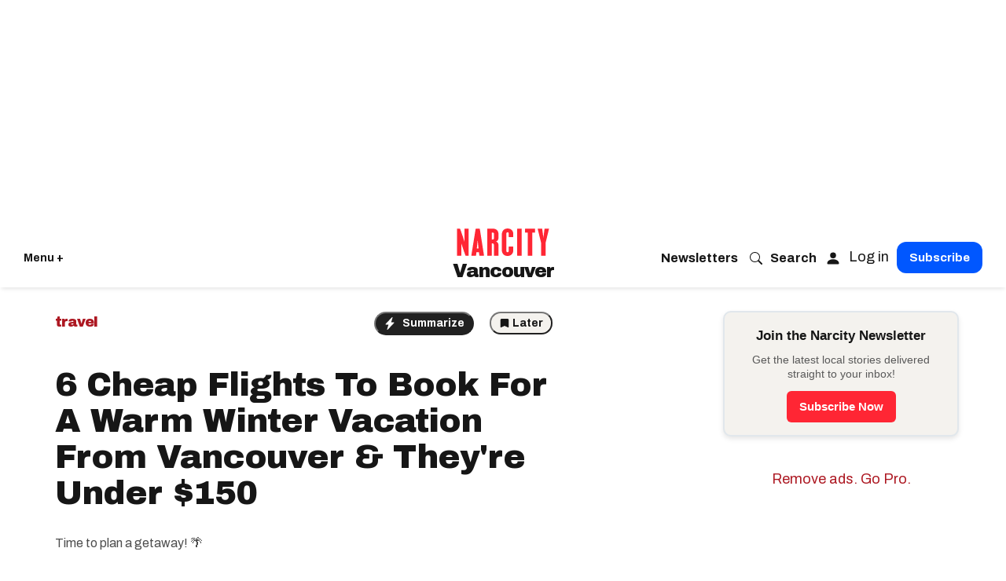

--- FILE ---
content_type: text/html; charset=utf-8
request_url: https://www.narcity.com/vancouver/cheap-flights-to-book-for-a-warm-winter-vacation-from-vancouver-under-150/palm-springs
body_size: 99185
content:
<!DOCTYPE html><html lang="en"><head prefix="og: https://ogp.me/ns# article: https://ogp.me/ns/article#"><script type="application/ld+json">{"@context":"https://schema.org","@type":"BreadcrumbList","itemListElement":[{"@type":"ListItem","item":{"@id":"https://www.narcity.com","name":"Canada"},"position":1},{"@type":"ListItem","item":{"@id":"https://www.narcity.com/British Columbia","name":"British Columbia"},"position":2},{"@type":"ListItem","item":{"@id":"https://www.narcity.com/Vancouver","name":"Vancouver"},"position":3},{"@type":"ListItem","item":{"@id":"https://www.narcity.com/Vancouver/travel","name":"Travel"},"position":4},{"@type":"ListItem","item":{"@id":"https://www.narcity.com/tag/flight-deals","name":"Flight Deals"},"position":5},{"@type":"ListItem","item":{"@id":"https://www.narcity.com/vancouver/cheap-flights-to-book-for-a-warm-winter-vacation-from-vancouver-under-150","@type":"WebPage","name":"6 Cheap Flights To Book For A Warm Winter Vacation From Vancouver &amp; They&#39;re Under $150"},"position":5}]}</script><script type="application/ld+json">


  
  





  





{
  "@context": "https://schema.org",
    "@type": "Article",
    "headline": "6 Cheap Flights To Book For A Warm Winter Vacation From Vancouver &amp; They&#39;re Under $150",
	"name": "6 Cheap Flights To Book For A Warm Winter Vacation From Vancouver &amp; They&#39;re Under $150",
    "identifier": "2658683176",
    "mainEntityOfPage": {
            "@type": "WebPage",
            "@id": "https://www.narcity.com/vancouver/cheap-flights-to-book-for-a-warm-winter-vacation-from-vancouver-under-150",
			"name": "6 Cheap Flights To Book For A Warm Winter Vacation From Vancouver &amp; They&#39;re Under $150"
    },
    "url": "https://www.narcity.com/vancouver/cheap-flights-to-book-for-a-warm-winter-vacation-from-vancouver-under-150",
    "thumbnailUrl": "https://www.narcity.com/media-library/a-woman-in-mexico-right-flair-airlines.jpg?id=32112211&amp;width=1245&amp;height=700&amp;coordinates=0%2C0%2C6%2C0",
	"description": "If you&#39;ve been dreaming of escaping the upcoming winter weather temperatures in Vancouver, these cheap flights will give you a dose of summer weather. Flair Airlines can fly you from YVR to a warm destination, like Nevada or Mexico, all for less than $150.Here are six cheap flights you can book out of Vancouver International Airport right now.",
    "articleBody": "If you&#39;ve been dreaming of escaping the upcoming winter weather temperatures in Vancouver, these cheap flights will give you a dose of summer weather. Flair Airlines can fly you from YVR to a warm destination, like Nevada or Mexico, all for less than $150.Call up your friends and get to planning because here are six cheap flights you can book out of Vancouver International Airport right now.",
    "keywords": "flair airlines canada,flair airlines,vancouver airport,yvr airport,cheap flights canada,flair airlines flights,flight deals,vancouver international airport,cheap flights,Flight Deals",
	 "wordCount": 395,
    "dateCreated": "2022-11-17T21:15:04Z",
	"datePublished": "2022-11-17T21:15:04Z",
    "dateModified": "2022-11-17T21:15:04Z",
    "articleSection": "Travel ",
"image": [
   
  { 
      "@type": "ImageObject", 
      "url": "https://www.narcity.com/media-library/a-woman-in-mexico-right-flair-airlines.jpg?id=32112211&amp;width=1200&amp;height=1200&amp;coordinates=0%2C0%2C528%2C0", 
      "width": 1200, 
      "height": 1200 
    }, 
     
   
    { 
      "@type": "ImageObject", 
      "url": "https://www.narcity.com/media-library/a-woman-in-mexico-right-flair-airlines.jpg?id=32112211&amp;width=2000&amp;height=1500&amp;coordinates=0%2C0%2C304%2C0", 
      "width": 2000, 
      "height": 1500 
    },
     
  {
      "@type": "ImageObject",
      "url": "https://www.narcity.com/media-library/a-woman-in-mexico-right-flair-airlines.jpg?id=32112211&amp;width=1245&amp;height=700&amp;coordinates=0%2C0%2C6%2C0",
      "width": 1245,
      "height": 700
  },
  {
      "@type": "ImageObject",
      "url": "https://www.narcity.com/media-library/a-woman-in-mexico-right-flair-airlines.jpg?id=32112211&amp;width=1000&amp;height=750&amp;coordinates=0%2C0%2C304%2C0",
      "width": 1000,
      "height": 750
  },
  {
      "@type": "ImageObject",
      "url": "https://www.narcity.com/media-library/a-woman-in-mexico-right-flair-airlines.jpg?id=32112211&amp;width=600&amp;height=600&amp;coordinates=0%2C0%2C528%2C0", 
      "width": 600,
      "height": 600
  }
],
    "publisher": {
        "@type": "Organization",
        "name": "Narcity",
		"legalName": "Narcity",
		"foundingDate": "2013",
		"url": "https://www.narcity.com",
        "logo": {
            "@type": "ImageObject",
            "url": "https://assets.rbl.ms/26421222/origin.png",
            "width": 1000,
        	"height": 540
        }
    },
	"author": {
        "@context": "https://schema.org",
        "@type": "Person",
		"jobTitle": "Contributing Writer",
        "name": "Ashley Harris",
        "url": "https://www.narcity.com/author/ashleyharris/",
		"identifier": "24913226",
        "description": "Ashley Harris (she/her) is a writer from Vancouver, Canada, who is passionate about discovering the best restaurants and activities in the city. A huge foodie, she has written for multiple print and digital magazines and is also a local foodie influencer.",
        "sameAs": ["", "https://www.linkedin.com/in/ashley-h-4395aa161/", "", "https://www.narcity.com/author/ashleyharris/"],
        "image": {
            "@type": "ImageObject",
            "url": "https://www.narcity.com/media-library/eyJhbGciOiJIUzI1NiIsInR5cCI6IkpXVCJ9.eyJpbWFnZSI6Imh0dHBzOi8vYXNzZXRzLnJibC5tcy81Mjk1NjE2NS9vcmlnaW4uanBnIiwiZXhwaXJlc19hdCI6MTgwMTkwOTIyOX0.R2b-oZa-jsP1OOgNSlPKGPzmtuL1mAosDDM-vLvreeo/image.jpg?width=210",
            "width": 210,
            "height": 210
        },
        "worksFor": {
            "@type": "NewsMediaOrganization",
            "name": "Narcity Media",
            "logo": {
                "@type": "ImageObject",
                "url": "https://assets.rbl.ms/30059856/origin.png",
                "width": 500,
                "height": 289
            },
            "masthead": "https://www.narcity.com/masthead",
            "correctionsPolicy": "https://www.narcity.com/editorial-standards",
            "ethicsPolicy": "https://www.narcity.com/editorial-standards",
            "publishingPrinciples": "https://www.narcity.com/editorial-standards",
            "missionCoveragePrioritiesPolicy": "https://www.narcity.com/our-mission",
            "ownershipFundingInfo": "https://www.narcitymedia.com/about",
            "verificationFactCheckingPolicy": "https://www.narcity.com/editorial-standards",
            "parentOrganization": {
                "@type": "Organization",
                "name": "Narcity Media",
                "logo": {
                    "@type": "ImageObject",
                    "url": "https://assets.rbl.ms/30059856/origin.png",
                    "width": 500,
                    "height": 289
                }
            }
        }
    }
}



  
  {
    "@context": "https://schema.org",
    "@type": "ItemList",
    "url": "https://www.narcity.com/vancouver/cheap-flights-to-book-for-a-warm-winter-vacation-from-vancouver-under-150",
    "name": "6 Cheap Flights To Book For A Warm Winter Vacation From Vancouver &amp; They&#39;re Under $150",
    "itemListElement": [
          {
            "@type": "ListItem",
            "position": 1,
            "name": "Los Cabos",
            "item": {
              "@type": "Thing",
              "name": "Los Cabos",
              "description": "Price: $149 one-wayWhen: January 22Why You Need To Go: If you&#39;re looking for a spot with an amazing restaurant and bar scene, as well as party vibes and warm weather, this is the place to go.Website"
            }
          }
          
        
      ,
          {
            "@type": "ListItem",
            "position": 1,
            "name": "Palm Springs",
            "item": {
              "@type": "Thing",
              "name": "Palm Springs",
              "description": "Price: $89 one-wayWhen: January 8, 15, 18, 29 Why You Need To Go: Palm Springs is a great warm destination to escape to when the winter weather rolls around. It has an unreal shopping and restaurant scene, so you won&#39;t get bored while enjoying the warm weather.Website"
            }
          }
          
        
      ,
          {
            "@type": "ListItem",
            "position": 1,
            "name": "Las Vegas",
            "item": {
              "@type": "Thing",
              "name": "Las Vegas",
              "description": "Price: $99 one-wayWhen: January 15, 17, 21, 24Why You Need To Go: Viva Las Vegas!These cheap flights with Flair Airlines will take you from rainy Vancouver to Nevada&#39;s desert temperatures in no time. If you&#39;ve always wanted to visit sin city and see what it&#39;s all about, this winter would be a great time to do so.Website"
            }
          }
          
        
      ,
          {
            "@type": "ListItem",
            "position": 1,
            "name": "Los Angeles",
            "item": {
              "@type": "Thing",
              "name": "Los Angeles",
              "description": "Price: $99 one-wayWhen: January 13, 15, 18Why You Need To Go: You can catch a flight from YVR non-stop to LAX, without breaking the bank. California is a great place to visit year-round and maybe you could even hit up Disneyland while you&#39;re there too!Website"
            }
          }
          
        
      ,
          {
            "@type": "ListItem",
            "position": 1,
            "name": "Puerto Vallarta",
            "item": {
              "@type": "Thing",
              "name": "Puerto Vallarta",
              "description": "Price: $149 one-wayWhen: January 23Why You Need To Go: The upcoming winter season would be a great time to visit Mexico, without having to break your wallet. In January, flights are going for $149 each way, which is a steal of a deal.Website"
            }
          }
          
        
      ,
          {
            "@type": "ListItem",
            "position": 1,
            "name": "Arizona",
            "item": {
              "@type": "Thing",
              "name": "Arizona",
              "description": "Price: $89 one-wayWhen: January 9Why You Need To Go: Arizona would be such a fun getaway, especially in the wintertime. The state remains warm year-round and there are a ton of super cool hikes to try, like the picturesque Antelope Canyon.Website"
            }
          }
          
        
      
    ]
  }
</script><script type="application/ld+json">{"@context":"https://schema.org","@type":"ItemList","itemListElement":[{"@type":"ListItem","item":{"@type":"Thing","description":"Price: $149 one-wayWhen: January 22Why You Need To Go: If you&#39;re looking for a spot with an amazing restaurant and bar scene, as well as party vibes and warm weather, this is the place to go.Website","name":"Los Cabos"},"name":"Los Cabos","position":1},{"@type":"ListItem","item":{"@type":"Thing","description":"Price: $89 one-wayWhen: January 8, 15, 18, 29 Why You Need To Go: Palm Springs is a great warm destination to escape to when the winter weather rolls around. It has an unreal shopping and restaurant scene, so you won&#39;t get bored while enjoying the warm weather.Website","name":"Palm Springs"},"name":"Palm Springs","position":2},{"@type":"ListItem","item":{"@type":"Thing","description":"Price: $99 one-wayWhen: January 15, 17, 21, 24Why You Need To Go: Viva Las Vegas!These cheap flights with Flair Airlines will take you from rainy Vancouver to Nevada&#39;s desert temperatures in no time. If you&#39;ve always wanted to visit sin city and see what it&#39;s all about, this winter would be a great time to do so.Website","name":"Las Vegas"},"name":"Las Vegas","position":3},{"@type":"ListItem","item":{"@type":"Thing","description":"Price: $99 one-wayWhen: January 13, 15, 18Why You Need To Go: You can catch a flight from YVR non-stop to LAX, without breaking the bank. California is a great place to visit year-round and maybe you could even hit up Disneyland while you&#39;re there too!Website","name":"Los Angeles"},"name":"Los Angeles","position":4},{"@type":"ListItem","item":{"@type":"Thing","description":"Price: $149 one-wayWhen: January 23Why You Need To Go: The upcoming winter season would be a great time to visit Mexico, without having to break your wallet. In January, flights are going for $149 each way, which is a steal of a deal.Website","name":"Puerto Vallarta"},"name":"Puerto Vallarta","position":5},{"@type":"ListItem","item":{"@type":"Thing","description":"Price: $89 one-wayWhen: January 9Why You Need To Go: Arizona would be such a fun getaway, especially in the wintertime. The state remains warm year-round and there are a ton of super cool hikes to try, like the picturesque Antelope Canyon.Website","name":"Arizona"},"name":"Arizona","position":6}],"name":"6 Cheap Flights To Book For A Warm Winter Vacation From Vancouver &amp; They&#39;re Under $150","url":"https://www.narcity.com/vancouver/cheap-flights-to-book-for-a-warm-winter-vacation-from-vancouver-under-150"}</script><style>article, aside, details, figcaption, figure, footer, header, hgroup, nav, section{display:block;}html{-webkit-text-size-adjust:100%;-ms-text-size-adjust:100%;}body{margin:0;font-size:1em;line-height:1.4;}body, button, input, select, textarea{;}::-moz-selection{background:#145a7c;color:#fff;text-shadow:none;}::selection{background:#145a7c;color:#fff;text-shadow:none;}:focus{outline:5px auto #2684b1;}a:hover, a:active{outline:0;}b, strong{font-weight:bold;}blockquote{margin:1em 40px;}q:before, q:after{content:"";content:none;}small{font-size:85%;}ul, ol{margin:1em 0;padding:0 0 0 40px;}nav ul, nav ol{list-style:none;list-style-image:none;margin:0;padding:0;}img{border:0;-ms-interpolation-mode:bicubic;vertical-align:middle;}svg:not(:root){overflow:hidden;}form{margin:0;}label{cursor:pointer;}button, input{line-height:normal;}button, input[type="button"], input[type="reset"], input[type="submit"]{cursor:pointer;-webkit-appearance:button;}input[type="checkbox"], input[type="radio"]{box-sizing:border-box;padding:0;}input[type="search"]::-webkit-search-decoration{-webkit-appearance:none;}button::-moz-focus-inner, input::-moz-focus-inner{border:0;padding:0;}input:invalid, textarea:invalid{background-color:#fccfcc;}.hidden{visibility:hidden;display:none !important;}.visuallyhidden.focusable:active, .visuallyhidden.focusable:focus{clip:auto;height:auto;margin:0;overflow:visible;position:static;width:auto;}.clearfix:before, .clearfix:after{content:"";display:table;}.clearfix:after{clear:both;}.clearfix{zoom:1;}html{font-size:11.25px;font-family:Archivo, sans-serif;line-height:1.66;color:#161616;font-weight:normal;}body, button, input, select, textarea{font-family:Archivo, sans-serif;color:#161616;}.col, body{font-size:1.6rem;line-height:1.66;}a{color:#ad1822;text-decoration:none;}a:hover{color:#c40b17;text-decoration:none;}.with-primary-color:hover{color:#c40b17;}.js-tab, .js-keep-reading, .js-toggle{cursor:pointer;}button:focus, input[type="text"], input[type="email"]{outline:0;}audio, canvas, iframe, img, svg, video{vertical-align:middle;max-width:100%;}.main{background-color:#fff;position:relative;overflow:hidden;}.cover-all{position:absolute;width:100%;height:100%;}.fa{font-family:FontAwesome, fontawesome-mini !important;}.fa-googleplus:before{content:"";}.post-partial, .overflow-visible{overflow:visible !important;}.js-scroll-trigger{display:block;width:100%;}.color-inherit:hover, .color-inherit{color:inherit;}.h1, .h2{margin:0;padding:0;font-size:1em;font-weight:normal;}.lazyload-placeholder{display:none;position:absolute;text-align:center;background:#0000001a;top:0;bottom:0;left:0;right:0;}.runner-spinner{position:absolute;top:0;bottom:0;left:0;right:0;margin:auto;width:50px;}.runner-spinner:before{content:"";display:block;padding-top:100%;}.content{margin-left:auto;margin-right:auto;max-width:1100px;}.sm-mt-0:not(:empty):before, .sm-mt-1:not(:empty):before, .sm-mt-2:not(:empty):before, .sm-mb-0:not(:empty):after, .sm-mb-1:not(:empty):after, .sm-mb-2:not(:empty):after, .md-mt-0:not(:empty):before, .md-mt-1:not(:empty):before, .md-mt-2:not(:empty):before, .md-mb-0:not(:empty):after, .md-mb-1:not(:empty):after, .md-mb-2:not(:empty):after, .lg-mt-0:not(:empty):before, .lg-mt-1:not(:empty):before, .lg-mt-2:not(:empty):before, .lg-mb-0:not(:empty):after, .lg-mb-1:not(:empty):after, .lg-mb-2:not(:empty):after{content:"";display:block;overflow:hidden;}.sm-mt-0:not(:empty):before{margin-bottom:0;}.sm-mt-1:not(:empty):before{margin-bottom:-10px;}.sm-mt-1 > *{margin-top:10px;}.sm-mt-2:not(:empty):before{margin-bottom:-20px;}.sm-mb-0:not(:empty):after{margin-top:0;}.sm-mb-1:not(:empty):after{margin-top:-10px;}.sm-mb-1 > *{margin-bottom:10px;}.sm-mb-2:not(:empty):after{margin-top:-20px;}.sm-mb-2 > *{margin-bottom:20px;}@media (min-width: 768px){.md-mt-0:not(:empty):before{margin-bottom:0;}}@media (min-width: 768px){.md-mt-1:not(:empty):before{margin-bottom:-10px;}}@media (min-width: 768px){.md-mt-2:not(:empty):before{margin-bottom:-20px;}}@media (min-width: 768px){.md-mb-0:not(:empty):after{margin-top:0;}}@media (min-width: 768px){.md-mb-1:not(:empty):after{margin-top:-10px;}}@media (min-width: 768px){.md-mb-2:not(:empty):after{margin-top:-20px;}}@media (min-width: 1024px){.lg-mt-0:not(:empty):before{margin-bottom:0;}}@media (min-width: 1024px){.lg-mt-1:not(:empty):before{margin-bottom:-10px;}}@media (min-width: 1024px){.lg-mt-2:not(:empty):before{margin-bottom:-20px;}}@media (min-width: 1024px){.lg-mb-0:not(:empty):after{margin-top:0;}}@media (min-width: 1024px){.lg-mb-1:not(:empty):after{margin-top:-10px;}}@media (min-width: 1024px){.lg-mb-2:not(:empty):after{margin-top:-20px;}}.sm-cp-2{padding:20px;}.mb-2 > *{margin-bottom:20px;}.mb-2 > :last-child{margin-bottom:0;}.v-sep > *{margin-bottom:20px;}@media (min-width: 768px){.v-sep > *{margin-bottom:40px;}}.v-sep > :last-child{margin-bottom:0;}@media only screen and (min-width: 768px){.hide-tablet-and-desktop{display:none !important;}}.row.px10{margin-left:-10px;margin-right:-10px;}.row.px10 > .col{padding-left:10px;padding-right:10px;}.row.px20{margin-left:-20px;margin-right:-20px;}.row.px20 > .col{padding-left:20px;padding-right:20px;}.row{margin-left:auto;margin-right:auto;overflow:hidden;}.row:after{content:"";display:table;clear:both;}.row:not(:empty){margin-bottom:-20px;}.col{margin-bottom:20px;}@media (min-width: 768px){.col{margin-bottom:40px;}}@media (min-width: 768px){.row:not(:empty){margin-bottom:-40px;}}.row .col{float:left;box-sizing:border-box;}.row .col.s12{width:100%;}@media only screen and (min-width: 768px){.row .col.m12{width:100%;}}@media only screen and (min-width: 1024px){.row .col.l3{width:25%;}}@media only screen and (min-width: 1024px){.row .col.l6{width:50%;}}@media only screen and (min-width: 1024px){.row .col.l7{width:58.3333%;}}@media only screen and (min-width: 1024px){.row .col.l12{width:100%;}}.widget{position:relative;box-sizing:border-box;}.widget:hover .widget__headline a{;}.widget__headline{font-family:Arial, sans-serif;color:#161616;cursor:pointer;}.widget__headline-text{font-family:inherit;color:inherit;word-break:break-word;}.image, .widget__image{background-position:center;background-repeat:no-repeat;background-size:cover;display:block;z-index:0;}.widget__product-buy-btn:hover{color:#fff;}.rebellt-item.parallax.has-description:before, .rebellt-item.parallax.has-description:after{content:"";display:block;padding-bottom:100%;}.rebellt-item.parallax.has-description.is--mobile:before, .rebellt-item.parallax.has-description.is--mobile:after{padding-bottom:90vh;}.rebellt-ecommerce--btn:hover{color:#fff;}.rebelbar.skin-simple .rebelbar__menu-toggle:hover{color:#c40b17;}.rebelbar.skin-simple .rebelbar__section-link:hover{color:#c40b17;}.menu-global{display:none;width:100%;position:fixed;z-index:3;color:#fff;background-color:#1a1a1a;height:100%;font-size:1.8rem;overflow-y:auto;overflow-x:hidden;line-height:1.6em;}@media (min-width: 768px){.menu-global{display:block;max-width:320px;top:0;-webkit-transform:translate(-320px);transform:translate(-320px);transform:translate3d(-320px, 0, 0);}}@media (min-width: 768px){.menu-global, .all-content-wrapper{transition:transform .2s cubic-bezier(.2, .3, .25, .9);}}.menu-overlay{position:fixed;top:-100%;left:0;height:0;width:100%;cursor:pointer;visibility:hidden;opacity:0;transition:opacity .2s;}.rm-embed-container{position:relative;}.rm-embed-container.rm-embed-instagram{max-width:540px;}.rm-embed-container.rm-embed-tiktok blockquote > section:before{content:"";display:block;width:100%;height:300px;border-radius:8px;}.rm-embed-container > .rm-embed, .rm-embed-container > .rm-embed-holder{;}.rm-embed-holder{display:block;height:100%;width:100%;display:flex;align-items:center;}.rm-embed-container > .rm-embed-spacer{display:block;}.logo__image, .image-element__img, .rm-lazyloadable-image{max-width:100%;height:auto;}@media (min-width: 768px){.rm-embed-spacer.rm-embed-spacer-mobile{display:none;}}.sharebar a:hover{text-decoration:none;color:#fff;}.sharebar.with-first-button-caption:not(.enable-panel) .share:first-child:after{content:"Share";padding-left:5px;vertical-align:middle;}.share-media-panel-pinit_share:hover{opacity:.9;}@media (min-width: 768px){.sharebar.with-first-button-caption:not(.enable-panel) .share:first-child:after{content:"Share this story";padding-left:10px;vertical-align:middle;text-transform:uppercase;}}.action-btn:hover{color:#c40b17;border:2px solid #c40b17;border-color:#c40b17;}.module-headline__text{font-size:3rem;font-weight:700;color:#262626;}@media (min-width: 768px){.module-headline__text{font-size:3.6rem;}}.search-form__text-input:focus, .search-form__submit:focus{border:0;-webkit-box-shadow:none;-moz-box-shadow:none;box-shadow:none;outline:0;}.social-links__link:hover{color:#fff;}.article-body a{word-wrap:break-word;}.tags{color:#ad1822;}.tags__item{display:inline-block;}.tags .tags__item{line-height:1;}@media (min-width: 768px){.tags{margin:0 -10px;}}@media (min-width: 768px){.tags__item{margin:10px;}}.subscription-widget .social-links__link:hover{color:#c40b17;border-color:#c40b17;background:none;}.newsletter-element__submit:hover{opacity:.9;}.runner-authors-list{margin-top:0;margin-bottom:0;padding-left:0;list-style-type:none;}.runner-authors-author-wrapper{display:flex;flex-direction:row;flex-wrap:nowrap;justify-content:flex-start;align-items:stretch;align-content:stretch;}.runner-authors-avatar-thumb{display:inline-block;border-radius:100%;width:55px;height:55px;background-repeat:no-repeat;background-position:center;background-size:cover;overflow:hidden;}.runner-author-name-container{padding:0 6px;}.social-tab-i .share-fb:after, .social-tab-i .share-tw:after{content:none;}.social-tab-i .icons-share.fb:before{content:"";}.social-tab-i .icons-share.tw:before{content:"";}.social-tab-i .icons-share.pt:before{content:"";}.social-tab-i .icons-share.tl:before{content:"";}.social-tab-i .icons-share.em:before{content:"";}.social-tab-i .icons-share.sprite-shares-close:before{content:"";}.social-tab-i .icons-share.sprite-shares-share:before{content:"";}@media only screen and (min-width: 769px){.share-tab-img:hover .social-tab-i{display:block;}}.posts-custom .posts-wrapper:after{content:"";display:block;margin-bottom:-20px;}.posts-custom .widget{margin-bottom:20px;width:100%;}.posts-custom .widget__headline, .posts-custom .social-date{display:block;}.posts-custom .social-date{color:#a4a2a0;font-size:1.4rem;}.posts-custom[data-attr-layout_headline] .widget{vertical-align:top;}.posts-custom[data-attr-layout_headline="top"] .widget{vertical-align:bottom;}.posts-custom .posts-wrapper{margin-left:0;margin-right:0;font-size:0;line-height:0;}.posts-custom .widget{display:inline-block;}.posts-custom article{margin:0;box-sizing:border-box;font-size:1.6rem;line-height:1.66;}.posts-custom .widget__headline{font-size:1em;font-weight:700;word-wrap:break-word;}.posts-custom .widget__head{position:relative;}.posts-custom .widget__head .widget__body{position:absolute;padding:5%;bottom:0;left:0;box-sizing:border-box;width:100%;background:#0006;background:linear-gradient(#0000 5%, #00000080);}.posts-custom .widget__subheadline *{display:inline;}.posts-custom .main-author__avatar, .posts-custom .social-author__avatar{float:left;border-radius:50%;margin-right:8px;height:30px;width:30px;min-width:30px;overflow:hidden;position:relative;}.posts-custom .main-author__name, .posts-custom .social-author__name{color:#1f1f1f;font-size:1.4rem;font-weight:700;line-height:1.66;display:inline;overflow:hidden;text-overflow:ellipsis;white-space:nowrap;position:relative;}.posts-custom .main-author__name:hover, .posts-custom .social-author__name:hover, .posts-custom .main-author__social-name:hover, .posts-custom .social-author__social-name:hover{color:#c40b17;}.posts-custom[data-attr-layout_carousel] .posts-wrapper:after{margin-bottom:0 !important;}.posts-custom .slick-arrow:before{position:absolute;left:0;right:0;width:13px;bottom:0;top:0;margin:auto;height:16px;}.posts-custom .slick-arrow:hover{opacity:1;}.posts-custom .slick-dots .slick-active button, .posts-custom .slick-dots button:hover{background:#c40b17;}.posts-custom{;}.posts-custom blockquote{border-left:5px solid #ad1822;border-left-color:#ad1822;color:#656565;padding:0 0 0 25px;margin:1em 0 1em 25px;}.posts-custom a{word-wrap:break-word;}.posts-custom .widget__shares{margin-left:-10px;margin-right:-10px;font-size:0;}.posts-custom .widget__shares a{display:inline-block;padding:5px;line-height:0;width:25px;height:25px;border-radius:50%;margin:0 10px;font-size:1.5rem;text-align:center;position:relative;vertical-align:middle;color:#fff;}.posts-custom .widget__shares a:hover{color:#fff;}.posts-custom .widget__shares i{position:absolute;top:0;left:0;right:0;bottom:0;margin:auto;height:1em;}.infinite-scroll-wrapper:not(.rm-loading){width:1px;height:1px;}.post-splash-custom .widget__shares a:hover{color:#fff;}.post-authors__fb-like[fb-xfbml-state="rendered"]:before{content:"Like us on Facebook";line-height:20px;display:inline-block;vertical-align:middle;margin-right:15px;}.post-pager{display:table;width:100%;}.post-pager__btn:hover{background:#c40b17;color:#fff;}.post-pager__btn:hover .fa{padding:0 5px;}.widget__head .rm-lazyloadable-image{width:100%;}.crop-16x9{padding-bottom:56.25%;}.share-plus:hover{background-color:#aaa;}.share-facebook:hover, .share-fb:hover{background-color:#318bff;}.share-twitter, .share-tw{background-color:#50abf1;}.share-twitter:hover, .share-tw:hover{background-color:#00a8e5;}.share-apple:hover{background-color:#333;}.share-linkedin{;}.share-linkedin:hover{background:#006da8;}.share-pinterest:hover{background:#bb2020;}.share-googleplus:hover{background-color:#c73c26;}.share-reddit{background-color:#ff4300;}.share-email{background-color:#5e7286;}.share-email:hover{background:#48596b;}.share-tumblr:hover{background-color:#243c53;}.share-sms:hover{background-color:#fd7e14;}.share-instagram:hover{background-color:#4b88b9;}.share-youtube:hover{background-color:#ea2524;}.share-linkedin{background-color:#0077b5;}.share-linkedin:hover{background-color:#005d8e;}.share-slack:hover{background-color:#0077b5;}.share-openid:hover{background-color:#e6881c;}.share-copy-link{background-color:#159397;}html{-webkit-font-smoothing:antialiased;}:root{--dark:#161616;--primary-font:"Archivo", sans-serif;--action-color:#ff2634;--action-color-hover:#dc2935;--secondary-color:#595959;--section-text:#4d4d4d;--subheadline-text:#4d4d4d;--photo-caption_credit:#595959;--author-date:#595959;--body-text:#4d4d4d;--white:#fff;--milla-blue:#0057ff;--light-grey:#f4f2ee;--light-blue:#237bcc17;--light-blue-hover:#d8e2ea;--light-pink:#cc232317;--light-green:lightgreen;--button-color:#0057ff;}.main header{margin:0;}#skin-ad{margin-bottom:0;height:0;}.posts-custom{font-family:Archivo, sans-serif;}.social-date__text, .social-date-modified__text{text-transform:capitalize;}.widget:hover .widget__headline a{color:#000;}.container{padding:0 20px;box-sizing:border-box;}.action-btn:hover, .action-btn{background:#ad1822;color:#fff;border:0;}.action-btn:hover{background:#dc2935;}.content{width:100%;}.container{max-width:none;margin:0 auto;}.main, .row{overflow:unset;max-width:100%;}.row .px10, .row .px20{margin:0;padding:0;}.row.px10 > .col, .row.px20 > .col{padding:0;margin:0;}.iconWrap .hamburger--close svg path{fill:#fff;}@media screen and (min-width: 768px){.container{max-width:1200px;margin:20px auto;}}.modal input:invalid, textarea:invalid{background-color:unset;}.modal input::placeholder{color:#ccc;}.upgrade-content{text-align:center;display:none;}.upgrade-content img{width:80px;margin:auto;display:block;}.upgrade-content h3{line-height:1em;font-size:1.5em;}.upgrade-content h4{line-height:1.3em;font-size:18px;}.login-form-container{display:none;}.message-success{background-color:#caffc7;font-weight:bold;margin-top:20px;padding:10px;border-radius:16px;}.message-error{background-color:#fccfcc;font-weight:bold;margin-top:20px;padding:10px;border-radius:16px;}.log-in_buttons_100w{text-align:center;margin:0;padding:10px 0 0;}.margin-bottom{margin-bottom:20px;}.social-btn{border:1px solid var(--secondary-color);padding:10px;border-radius:8px;background-color:#fff;font-size:18px;font-weight:bold;margin:10px;}.social-btn svg{width:16px;height:16px;padding-right:10px;}.onboarding-panel{display:none;padding:20px;margin-top:-30px;background-color:var(--light-grey);}input:is([type="date"]):after{content:attr(placeholder);color:var(--secondary-color);}input:is([type="date"]):focus:after, input:is([type="date"]):valid:after{content:"" !important;}.onboarding-panel .step{max-width:640px;margin:auto;}.onboarding-panel .avatar-section{display:flex;}.onboarding-panel .button, .savebutton{margin-top:30px;}.onboarding-panel #update-profile{padding:0;}.onboarding-panel #update-profile p{background-color:var(--light-grey);border:0;padding:10px;border-radius:10px;}#update-profile .form-group{font-size:15px;margin:10px auto;display:flex;flex-direction:column;gap:15px;text-align:left;}#update-profile .form-group input:invalid{border:1px solid var(--action-color);background-color:var(--light-pink);display:block;height:auto;color:var(--secondary-color);}#update-profile p{color:var(--dark);margin-top:0;font-size:18px;border-bottom:1px solid var(--secondary-color);margin-bottom:20px;padding-bottom:20px;font-weight:normal;}#profileCompletionPanel #update-profile{margin:0 auto;margin-bottom:0;}#profileCompletionPanel #update-profile .form-group{padding-bottom:0;}#update-profile .form-group input{padding:8px;background-color:var(--white);color:var(--dark);border-radius:4px;border:1px solid var(--light-grey);height:fit-content;font-size:18px;width:auto;}#update-profile small{display:block;font-size:12px;font-weight:normal;}#update-profile .button, .savebutton{background-color:var(--milla-blue);color:#fff;border:0;width:100%;padding:15px 35px;font-size:15px;font-weight:bold;border-radius:8px;}.avatar-section{margin-bottom:30px;border:1px solid var(--light-grey);display:flex;border-radius:8px;justify-content:left;align-items:center;}.avatar-section img{width:40px;border-radius:50%;}.avatar-section a{color:var(--milla-blue);font-weight:bold;margin-left:10px;}.top_login_modal{padding-bottom:20px;}.milla-logo{background-color:#f8f5ec;padding-bottom:15px;border-bottom:1px solid #000;margin-bottom:15px;}.milla-logo img{width:80px;}.pricing-options{text-align:center;}.switcher{margin-bottom:20px;background-color:#e9e9e9;border-radius:16px;}.switcher button{padding:10px;margin-right:5px;border:0;background-color:#e9e9e9;border-radius:16px;font-weight:bold;cursor:pointer;color:#000;}.plans{justify-content:space-around;flex-wrap:wrap;display:flex !important;}.plan{border:1px solid #ddd;padding:10px 0 20px;border-radius:5px;width:45%;margin-bottom:20px;}.plan h3{margin-top:0;}.plan button{background-color:var(--milla-blue);font-weight:bold;color:#fff;border:none;padding:10px 20px;border-radius:5px;font-size:.9em;cursor:pointer;}.plan button:hover{background-color:#000;}.yearly-price, .monthly-price{display:none;}.plan ul{list-style:none;text-align:left;margin:0 0 30px;font-size:14px;padding:0 0 0 20px;line-height:1.1em;}.plan li{margin-bottom:10px;}.plan ul li:before{content:"✓ ";color:#000;padding-right:5px;}.plan ul li.plus:before{content:"+ ";font-size:18px;font-weight:bold;}.plan .label{font-weight:bold;font-size:1.1em;color:var(--milla-blue);}.upgrade-content .switcher{background-color:#00008b;}.upgrade-content .switcher button{background-color:#00008b;color:#fff;}.upgrade-content .plan{width:100%;border:2px solid #00008b;}.upgrade-content .plan button:hover{background-color:#add8e6;color:#000;}.upgrade-content .plan .label, .upgrade-content .plan h3, .upgrade-content .plan ul li:before{color:#fff;}:not(:defined) > *{display:none;}model-viewer::part(default-progress-bar){background-color:var(--button-color);}#ar-button:active{background-color:#e8eaed;}#ar-button:focus{outline:none;}#ar-button:focus-visible{outline:1px solid #4285f4;}.posts-custom .slick-arrow:hover{background:#161616e6;}.widget__headline.h1 a, .article-body .widget__headline{pointer-events:none;cursor:default;}.widget{overflow:hidden;}.rebelbar{background-color:var(--white);width:100%;box-shadow:0 0 5px #0000001a;}.rebelbar .container{padding:0 15px;display:flex;height:75px;align-items:center;}.topbar-logo_positioning{width:50%;align-items:center;flex-direction:column;display:flex;}.topbar-logo_positioning svg{width:90px;height:26px;color:#ff2634;}.top-ad-wrapper{position:relative;width:100%;min-height:250px;background-color:var(--white);text-align:center;padding:15px 0;margin:0;}#top-ad{width:100%;height:100%;position:relative;}.top-ad-flex{min-height:90px;position:sticky;position:-webkit-sticky;top:25px;}.iconWrap{display:flex;flex:1;align-items:center;position:relative;justify-content:flex-start;font-size:14px;gap:10px;}.iconWrap svg{width:25px;height:25px;}.iconWrap svg path{fill:var(--dark);}.iconWrap a{color:var(--dark);font-weight:bold;}.brid-container{min-height:180px;padding:20px;margin:0 -20px;justify-items:center;text-align:center;border:0;box-shadow:0 2px 4px #0000;transition:all .3s ease-in-out;}.brid-container > :first-child{grid-column:span 2;}.login_menu{flex:1;justify-content:flex-end;align-items:center;display:flex;}.login_menu a{color:var(--dark);font-weight:bold;font-size:.9em;}.concierge-link svg{padding-right:10px;flex:2;align-items:center;}.login_menu .upgrade-btn-top{flex:1;justify-content:flex-end;display:flex;align-items:center;}.upgrade-btn-top a{color:#fff;}.city-name{font-family:Archivo Black, Arial Black, sans-serif;font-weight:300;letter-spacing:-1px;text-transform:capitalize;font-size:24px;width:100%;text-align:center;}#login-btn{background-color:unset;border:none;font-size:1em;text-decoration:underline;}@media screen and (min-width: 768px){header{position:sticky;top:0;z-index:9;padding:10px 0 0;background-color:var(--white);}}@media screen and (min-width: 768px){.rebelbar .container{margin:0 auto;max-width:none;padding:0 30px;}}@media screen and (min-width: 768px){.rebelbar{margin-bottom:30px;box-shadow:0 4px 5px -2px #0000001a;}}@media screen and (min-width: 768px){.brid-container{min-height:220px;}}@media screen and (min-width: 768px){.topbar-hamburger__menu{width:auto;}}@media screen and (min-width: 768px){.topbar-logo_positioning svg{width:160px;}}@media screen and (min-width: 768px){.login_menu{display:flex;justify-content:end;align-items:center;gap:10px;}}@media screen and (min-width: 768px){.login_menu svg{width:16px;height:16px;}}@media screen and (min-width: 768px){.login_menu svg path{fill:var(--dark);}}@media screen and (min-width: 768px){.topbar-logo_positioning{width:33%;}}.upgrade-button{display:block;margin:20px 0;padding:10px 22px;border-radius:10px;background-color:#0057ff;transition:background-color .3s;color:#fff;font-size:15px;line-height:1.6em;font-weight:700;text-align:center;text-decoration:none;}.upgrade-button.nav{padding:8px 16px;border:0;border-radius:12px;}.upgrade-button:hover{color:#fff;}.login-button{background-color:unset;border:none;font-size:1em;flex:1;}.login-button svg{padding-right:10px;width:20px;height:20px;}.sublist{display:none;}.topbar__hamburger{cursor:pointer;}.hamburger-wrapper{position:fixed;width:375px;background:#161616;box-sizing:border-box;top:0;left:0;bottom:0;display:none;z-index:99;-webkit-transform:translate(0);-ms-transform:translate(0);transform:translate(0);transform:translate3d(0, 0, 0);transition:transform .2s cubic-bezier(.2, .3, .25, .9);}.hamburger-wrapper__overlay{position:fixed;width:100%;height:100%;background:#fff9;left:0;top:0;display:none;z-index:2;}.hamburger-wrapper .row{margin:0 0 10px;}.hamburger-wrapper a{color:#fff;}.lang{display:inline-block;width:calc(100% - 25px);padding:0;margin:0;}.lang li{display:inline-block;margin-right:10px;}.lang a{font-family:Archivo, sans-serif;font-style:normal;color:#ccc;font-size:13px;line-height:18px;}.row.flex{display:flex;align-items:start;}.hamburger--close{width:24px;cursor:pointer;}.search{position:relative;}.search input[type="text"]{width:100%;height:40px;border:0;border-radius:4px;font-family:Archivo, sans-serif;font-size:15px;padding-left:42px;box-sizing:border-box;}.search button[type="submit"]{position:absolute;padding:0;background:none;border:0;left:10px;top:10px;}.hamburger__title{font-family:Archivo, sans-serif;font-style:normal;font-weight:normal;font-size:16px;line-height:19px;color:#ccc;margin:16px 0;}.hamburger__list{padding:0;margin:0;list-style:none;}.hamburger__list li{width:49%;display:inline-block;font-size:16px;margin-bottom:20px;}.hamburger__list a{text-decoration:underline;}.hamburger__list a:hover{text-decoration:none;}.btn-see-more:hover{background:#dc2935;}.divider{height:1px;background:#4a4a4a;margin:-10px 0 60px;}.hamburger__list.additional li{font-size:14px;width:100%;margin-bottom:10px;}.hamburger__list.additional li a{text-decoration:none;}.hamburger-wrapper .row .upgrade-btn-top{width:100%;}.hamburger-wrapper .row .upgrade-btn-top .upgrade-button.nav{width:auto;font-size:16px;}.hamburger-wrapper{padding:0 20px 100px;overflow:scroll;height:95vh;}.link-see-more{font-family:Archivo, sans-serif;font-style:normal;font-weight:500;font-size:12px;line-height:140%;text-transform:uppercase;max-width:93px;background:#151515;margin:20px auto -32px;display:block;position:relative;padding:0 10px;text-align:center;}.hamburger__list-topics-wrapper .link-see-more{min-width:130px;margin:0 auto;}.hamburger__list-cities-wrapper .link-see-more{min-width:130px;margin:0 auto;}.sticky-nav{position:sticky;top:0;background:#000;background:#151515;padding-top:18px;padding-bottom:20px;z-index:999;}.login-nav button{margin-top:20px;display:block;font-weight:bold;text-align:center;border:1px solid var(--dark);color:var(--dark);padding:8px 16px;font-size:16px;width:100%;border-radius:10px;}a.newsletter-menu{font-size:18px;padding:10px 0;display:block;color:#fff;}a.newsletter-menu svg{margin-right:10px;width:20px;height:20px;}a.newsletter-menu svg path{fill:#fff;}@media screen and (min-width: 768px){.hamburger-wrapper{padding:0 20px 50px;overflow:scroll;height:100vh;}}:root{;}.city-name .text-element:before{content:" ";}@media screen and (min-width: 768px){.topbar-logo_positioning svg{height:35px;}}@media screen and (min-width: 768px){.rebelbar .container{height:76px;}}.main-column{padding:0;}.main-column .widget__subheadline{margin:10px 0 0;padding-bottom:10px;line-height:1;}.main-column .widget__subheadline-text{font-family:Archivo, sans-serif;font-weight:normal;font-size:16px;line-height:1.4;color:#4d4d4d;}.main-column .widget__body .photo-caption, .main-column .widget__body .photo-caption a, .main-column .widget__body .photo-credit a, .main-column .widget__body .photo-credit{text-align:left;font-family:Archivo, sans-serif;font-weight:normal;line-height:1.4em;color:#595959;margin:0;}.photo-credit p, .photo-caption p{margin:0;}.main-column .social-date-modified, .main-column .social-date__text, .main-column .social-author__name, .main-column .social-date-modified__text{font-family:Archivo, sans-serif;font-style:normal;font-weight:normal;font-size:12px;line-height:1.4;color:var(--secondary-color);display:inline-block;vertical-align:top;margin:0;}.main-column .social-author__name{color:#121212;}.main-column .social-date, .main-column .social-date-modified{display:block;margin-top:0;}.main-column .social-date-modified:before{content:" Updated  ";display:inline;margin-top:0;font-weight:bold;}.main-column .social-date__text:before{content:" Published  ";display:inline;margin-top:0;}.main-column .widget__shares .share-fb .fa, .main-column .widget__shares .share-tw .fa{display:none;}.main-column .widget__shares a, .main-column .widget__shares .share{padding:0;width:24px;height:24px;}.widget__shares .share{border:none;}.main-column .widget__shares .share{width:24px;height:24px;margin:0 5px;}.main-column .share-tw{background-image:url("https://assets.rbl.ms/25880941/origin.png");background-size:90%;background-color:#0000;background-repeat:no-repeat;background-position:center;}.main-column .body p{font-family:Archivo, sans-serif;color:#0a0a0a;font-size:20px;line-height:30px;margin-block-end:2em;}.main-column .body p:empty{display:none;}.main-column .body h3, .main-column .body h2, .main-column .body h4, .main-column .body h5, .main-column .body h6{margin-block-end:1em;font-size:25px;line-height:1.4em;color:#000;font-weight:700;font-family:Archivo, sans-serif;margin:20px 0;padding:0;}.main-column .body a, .main-column .body strong{font-family:Archivo, sans-serif;color:#161616;text-decoration:none;font-size:20px;line-height:30px;}.main-column .body a{border-bottom:1px solid #bbb;}.main-column .body a:hover{border-bottom:none;}.main-column .body .rebellt-item p{margin-block-end:1em;}.main-column .posts-custom .widget__head{margin:-5px 10px 0;padding:0;min-height:350px;}.main-column .posts-custom .widget__head img{border-radius:4px;}.main-column .posts-custom .widget__head picture{position:relative;margin-bottom:-50px;display:block;height:auto;}.main-column .posts-custom .widget__head .rm-lazyloadable-image{width:100%;border-radius:0;}.main-column .posts-custom .widget__head .widget__body{position:relative;padding:0;background:none;}.main-column .around-the-web{padding:0 20px 20px;}.main-column .around-the-web .around-the-web__list{margin:0;list-style:none;}.main-column .from-your-site__headline, .main-column .around-the-web__headline{font-family:Archivo, sans-serif;font-style:normal;font-size:18px;line-height:1.4em;color:#161616;font-weight:700;text-transform:none;padding-top:20px;visibility:hidden;}.main-column .from-your-site__item a, .main-column .around-the-web__item a{font-family:Archivo, sans-serif;font-style:normal;font-weight:400;font-size:14px;line-height:1.5em;border:0;color:#161616;}.article-body .widget__shares{padding:20px 0;margin:0;}.article-body .widget__shares:before{content:"Share";font-family:Archivo, sans-serif;font-weight:bold;font-size:18px;line-height:1.4em;vertical-align:middle;margin-right:15px;color:var(--dark);}.main-column .widget__body{position:relative;margin:0 10px;background-color:var(--white);border-radius:6px;}.main-column .widget__body:before{margin-bottom:0;}.main-column .body .rebellt-item [data-role="headline"]{font-size:25px;line-height:1.4em;color:#000;font-weight:700;font-family:Archivo, sans-serif;margin:20px -.4em;padding:.1em .4em;-webkit-box-decoration-break:clone;box-decoration-break:clone;}.body{counter-reset:item;}.custom-field-show-numbers-on-particles-btest ~ .body .rebellt-item h2:before{content:counter(item);font-weight:bold;font-size:26px;text-align:center;width:40px;height:40px;line-height:40px;background:var(--light-pink);color:var(--dark);margin-right:2px;display:inline-block;border-radius:50%;}.custom-field-show-numbers-on-particles ~ .body .rebellt-item h2:before{counter-increment:item 1;content:counter(item);font-weight:bold;font-size:26px;text-align:center;width:40px;height:40px;line-height:40px;background:var(--light-pink);color:var(--dark);margin-right:2px;display:inline-block;border-radius:50%;}body .social-author:before{display:none;}body .social-author{line-height:normal;font-size:14px;padding:5px;position:relative;border-radius:16px;grid-template-columns:48px 1fr;grid-gap:10px;display:grid;}body .widget__body .photo-credit{border-bottom:none;}body .social-author .social-author__avatar{height:48px;width:48px;min-width:48px;min-height:48px;}body .social-author .social-author__avatar:first-child{margin:0;margin-right:20px;}body .social-author .social-author__name{font-weight:bold;font-size:16px;display:block;}body .social-author .social-author__name:last-child:after{content:"";}.main-column .social-author:after{display:none;}.custom-field-JobFunction{display:block;font-size:14px;font-family:Archivo, sans-serif;color:#595959;margin-left:63px;padding-top:10px;width:200px;margin-top:-45px;margin-bottom:20px;}.main-column .widget__body .photo-caption, .main-column .widget__body .photo-credit{text-align:left;}.main-column .widget__body .photo-caption{width:100%;padding-top:10px;}.main-column .widget__body .photo-caption, .main-column .widget__body .photo-caption a, .main-column .widget__body .photo-credit a, .main-column .widget__body .photo-credit{font-size:12px;}.posts-custom ul, .posts-custom ol{color:#222;font-family:Archivo, sans-serif !important;}.rebellt-item{margin:30px auto 70px;}.rm-shortcode{margin-block-end:2em;}.rebellt-item .rm-shortcode{margin-block-end:1em;}.surveys{margin-top:20px;padding:30px 20px 0;}.brandsnippet-article{margin-top:50px;display:flex;position:relative;align-items:center;}#brandsnippet-narcity > div:empty:before{content:"KEEP SCROLLING.";font-size:45px;color:#ccc;font-weight:700;display:flex;text-align:center;justify-content:center;align-items:center;}#brandsnippet-narcity{min-height:800px;width:100%;text-align:center;}.posts-custom .widget__headline{margin-top:10px;margin-bottom:20px;clear:left;}.four-in-a-row .widget__headline-text{font-family:Archivo, sans-serif;font-style:normal;font-weight:700;font-size:18px;line-height:1.3;margin-top:20px;display:block;}.four-in-a-row .widget__subheadline-text{font-family:Archivo, sans-serif;font-style:normal;font-weight:normal;font-size:16px;line-height:1.3;color:var(--light-grey);display:block;}.four-in-a-row .widget__subheadline-text, .four-in-a-row .social-date, .scrolled-articles .social-date, .custom-field-sponsored-type{font-family:Archivo, sans-serif;font-weight:normal;font-size:14px;margin-block-start:0;margin-block-end:0;line-height:1.4em;color:var(--secondary-color);}.posts-custom blockquote{line-break:normal;}[date-tooltip]:after{content:attr(date-tooltip);display:none;}[date-tooltip]:hover:after{display:block;position:absolute;z-index:7;background-color:#fff;padding:5px;border-radius:6px;border:1px solid #d9d9d9;font-size:12px;}.body-description:first-letter{font-size:70px;font-family:Archivo-Black, san-serif;color:var(--action-color);font-weight:bold;line-height:84px;margin-right:10px;margin-top:-10px;float:left;}.from-your-site__headline{font-weight:bold;cursor:pointer;display:flex;align-items:center;position:relative;}.from-your-site__headline:before{margin-right:5px;position:absolute;left:0;content:"Related Articles" !important;}.french-content .from-your-site__headline:before{content:"Articles reliés" !important;}.tags{display:flex;flex-wrap:wrap;max-height:50px;margin:10px;overflow:hidden;transition:max-height .5s;}.tags__item{margin:5px;padding:5px 10px;border-radius:3px;text-decoration:none;color:var(--dark);transition:background-color .3s;}.tags__item:hover{background-color:var(--light-grey);}.tags__button:hover{background-color:var(--secondary-color);}.feed{max-width:720px;margin:0 auto;}.feed .posts-custom .widget{margin:0 0 60px;}.feed article .widget__headline{margin-top:0;display:block;font-size:unset;width:auto;font-weight:300;clear:none;margin-bottom:0;}.feed article .widget__body{padding-bottom:0;margin:0 0 10px;display:flex;flex-direction:column;background-color:unset;}.feed article .widget__headline-text{font-size:20px;font-family:Archivo, Arial, sans-serif;letter-spacing:unset;font-weight:bold;line-height:1.3;}.feed .widget .widget__head .widget__image{border-radius:8px;}.feed .sm-mt-1:not(:empty):before{margin:0;}.feed .posts-custom .widget{margin-bottom:20px;display:block;border-bottom:1px solid var(--light-grey);padding-bottom:20px;}.main-column .widget__headline-text{font-family:Archivo Black, Arial Black, sans-serif;font-style:normal;font-weight:300;font-size:42px;letter-spacing:-1px;line-height:1.1em;color:var(--dark);word-break:break-word;display:block;}.post-tags-primary, .custom-field-selected-topic{margin:0;display:inline-flex;text-align:center;color:var(--action-color);padding-left:10px;width:45%;min-height:30px;font-weight:300;font-size:18px;letter-spacing:-1px;font-family:Archivo Black, Arial Black, sans-serif;text-transform:lowercase;}.interactions{display:inline-flex;align-items:flex-start;justify-content:flex-end;margin:0;width:50%;min-height:50px;}.main-column .widget__head .photo-caption, .main-column .widget__head .photo-credit{font-size:12px;display:block;width:fit-content;position:relative;background-color:#00000080;color:#fff;z-index:1;padding:5px 10px 0;}.main-column .widget__head .photo-caption a, .main-column .widget__head .photo-credit a{color:#fff;}.all-related-sections{display:none;}.playlist--container{max-width:600px;margin:20px auto;padding:0;}.playlist--list{list-style:none;padding:0;margin:0;display:grid;grid-template-columns:repeat(auto-fill, minmax(240px, 1fr));gap:8px;}.playlist--item{background-color:var(--white);border-radius:4px;border:1px solid var(--light-grey);box-shadow:none;padding:6px 10px;}.playlist--item .playlist--link{display:block;font-size:14px;font-weight:500;color:var(--secondary-color);text-decoration:none;white-space:nowrap;overflow:hidden;text-overflow:ellipsis;padding:4px 0;}.playlist--item .playlist--link:hover{background-color:var(--light-grey);border-radius:2px;}.author-bottom-bio-row .row{display:flex;padding:20px 0;}.author-bottom-bio-row .row .col{width:auto;}.author-bottom-bio-row .row .runner-authors-author-wrapper{flex-direction:column;}.author-bottom-bio-row .row .runner-authors-author-wrapper .runner-author-name-container, .author-bottom-bio-row .row .runner-authors-author-wrapper .runner-authors-author-bio{padding:0;padding-left:20px;}.author-bottom-bio-row .row .runner-authors-author-wrapper .runner-author-name-container a.runner-authors-author-name{color:var(--dark);font-family:Archivo Black, Arial Black, sans-serif;font-weight:300;font-size:25px;letter-spacing:-1px;}.author-bottom-bio-row .row .runner-authors-author-wrapper .runner-author-about-text-container{font-size:16px;}.author-bottom-bio-row .row .runner-authors-author-wrapper .runner-author-about-text-container{display:-webkit-box;-webkit-line-clamp:6;-webkit-box-orient:vertical;overflow:hidden;text-overflow:ellipsis;height:180px;max-height:180px;word-wrap:break-word;}@media screen and (min-width: 767px){.main-column .social-date-modified, .main-column .social-date__text, .main-column .social-author__name, .main-column .social-date-modified__text{font-size:13px;}}@media screen and (min-width: 767px){.main-column .widget__body{padding:0 0 20px;}}@media screen and (min-width: 767px){.main-column .widget__body .photo-credit, .main-column .widget__body .photo-caption{float:none;text-align:left;margin:0;}}@media screen and (min-width: 767px){.main-column .body p{width:100%;overflow:hidden;}}@media screen and (min-width: 767px){.pressboard-col-8, body{font-family:Archivo, sans-serif;}}@media screen and (min-width: 767px){.posts-custom h1{margin-top:0;margin-bottom:0;padding:10px 0;}}@media screen and (min-width: 767px){.feed article .widget__body{flex-direction:column;padding-top:10px;}}@media screen and (min-width: 767px){.main-column .playlist--container h2{text-align:left;}}.toast{background-color:var(--light-green);border-radius:20px;font-size:16px;padding:20px;position:fixed;width:200px;top:100px;margin:0 auto;transform:translate(-50%, -50%);right:50%;left:50%;z-index:2147483647;transition:all .3s ease-in-out;}.summarize-box{display:none;background-color:#000;border-radius:16px;padding:5px 10px;margin:20px 15px;font-size:15px;color:#fff;}.summarize-box span{font-weight:bold;line-height:2em;padding-left:5px;}.summarize-btn{background-color:#212121;border-radius:16px;color:#fff;font-weight:bold;font-size:14px;margin:0 10px;padding:5px 10px;cursor:pointer;width:fit-content;}.summarize-btn:hover{color:#fff;}.summarize-btn svg{width:16px;height:16px;margin-right:5px;}.summarize-box svg{width:16px;height:16px;margin-left:5px;}.loading-indicator{display:none;text-align:center;height:50px;margin:20px;animation:thunder 1s linear infinite;}#overlay{position:absolute;left:0;width:100%;background:linear-gradient(to top, var(--white), #fff0);display:none;z-index:1;}#login-wall, #verification-wall{position:absolute;display:none;top:auto;left:0;width:100%;margin-top:200px;background-color:var(--white);transition:top .3s;z-index:2;}.login-content{text-align:left;padding:20px 0 40px;}.main-column .login-content a{font-size:unset;}.main-column .login-content h2, .main-column .verification-content h2{font-family:Archivo Black, Arial Black, sans-serif;font-weight:300;font-size:32px;letter-spacing:-1px;line-height:1.2em;margin-bottom:30px;}#login-btn{cursor:pointer;}.login-content #login-btn{color:var(--dark);}.login-content .plan:hover{;}.plan-login-email{width:50%;margin:20px auto;text-align:center;position:relative;}.plan-login-email input{font-size:18px;padding:8px;display:block;margin:20px auto;width:90%;background-color:#fff;border-radius:8px;border:1px solid var(--secondary-color);}.plan-login-email .button{background-color:var(--milla-blue);padding:10px;border-radius:8px;font-size:16px;margin-top:20px;color:#fff;font-weight:bold;border:0;}.plan-login-email .or-wrap, .main-column .body .plan-login-email a{font-size:18px;}.plan-login-email div{margin-bottom:20px;}.plan-login-email .or-wrap:before{position:absolute;display:inline-block;content:"";top:15px;width:calc(50% - 1em);height:0;border-bottom:1px solid #e2e2e2;left:0;}.plan-login-email .or-wrap:after{position:absolute;display:inline-block;content:"";right:0;top:15px;width:calc(50% - 1em);height:0;border-bottom:1px solid #e2e2e2;}.login-content .plan ul li:before{color:var(--dark);}.login-wall-plan-cont{display:flex;gap:20px;}.login-wall-plan{border:2px solid #ccc;padding:15px;margin:10px 0;cursor:pointer;width:48%;transition:all .3s;}.plan-pricing-toggle{margin:20px 0;background-color:var(--light-grey);padding:8px;border-radius:8px;}.plan-toggle-link.active{text-decoration:underline;font-weight:bold;}.login-wall-google-btn{color:#000;display:block;padding:14px;border:1px solid #000;cursor:pointer;border-radius:10px;background-color:#fff;font-weight:bold;font-size:18px;width:50%;margin:20px auto;}.login-wall-google-btn svg{margin-right:10px;}.custom-radio{display:block;position:relative;padding-left:35px;margin-bottom:12px;cursor:pointer;font-size:18px;user-select:none;float:right;}.plan-radio{position:absolute;opacity:0;cursor:pointer;}.radio-btn{position:absolute;top:0;right:0;height:18px;width:18px;background-color:#ccc;border-radius:50%;}.custom-radio:hover input ~ .radio-btn{background-color:var(--milla-blue);}.plan-login-email .message-error{display:none;}.promembers-label{background-color:var(--light-blue);padding:5px 10px;font-size:14px;font-weight:bold;border-radius:16px;}.promembers-label img{padding-right:5px;}.comment-cta-new, .read-later{background-color:var(--light-grey);border-radius:16px;color:var(--dark);font-weight:bold;font-size:14px;margin:0 10px;padding:5px 10px;cursor:pointer;width:fit-content;}.read-later svg{width:14px;height:14px;margin:0;}.read-later svg path{fill:var(--dark);}.main-column .rebellt-ecommerce--buy a:hover{background:#dc2935;}.rm-embed-spacer{padding-bottom:0 !important;}.rm-embed-container > .rm-embed, .rm-embed-container > .rm-embed-holder{position:unset;top:unset;left:unset;}.rm-embed-holder{justify-content:center;}#sSocial_Stream_Element_0_0_15_0_0_1.row-wrapper{margin-bottom:60px;}@media (min-width: 1024px){#sSocial_Stream_Element_0_0_15_0_0_1.row-wrapper{margin:0 auto;}}#sSocial_Stream_Element_0_0_15_0_0_1 > .row{margin-bottom:0;}#sSocial_Stream_Element_0_0_15_0_0_1 > .row > *{margin-bottom:0;}#sSocial_Stream_Element_0_0_15_0_0_1 > .row{margin-left:0;margin-right:0;}#sSocial_Stream_Element_0_0_15_0_0_1 > .row > .col{padding:0;}#s__CurrentArticle_0_0_29_0_0_0_0_2_2_1 .body{clear:both;}#s__CurrentArticle_0_0_29_0_0_0_0_2_2_1 .around-the-web__headline:before{visibility:visible;content:"Sources";}#s__CurrentArticle_0_0_29_0_0_0_0_2_2_1 .from-your-site__headline:before{content:"Related Articles";visibility:visible;}@media (min-width: 768px) and (max-width: 1023px){#sSocial_Stream_Element_0_0_15_0_0_1_1{display:none;}}#sSocial_Stream_Element_0_0_15_0_0_1_1:after{margin-top:-20px;}#sSocial_Stream_Element_0_0_15_0_0_1_1 > *{margin-bottom:20px;}.row .sidebar.col{min-height:1000px;width:300px;float:right;margin-left:180px;display:block;}.sidebar-item{width:330px;box-sizing:border-box;text-align:center;position:sticky;top:60px;}.sidebar-ad-label{color:#121212;font-family:Archivo, sans-serif;margin:10px auto;font-size:14px;font-weight:bold;text-transform:uppercase;display:block;text-align:center;}.sidebar-ad-container{height:1250px;width:100%;margin-bottom:50px !important;}.newsletter-box{background-color:var(--light-grey);border:2px solid var(--light-blue);border-radius:10px;padding:16px;text-align:center;box-shadow:0 3px 6px #0000001a;font-family:Helvetica Neue, Arial, sans-serif;color:var(--dark);margin-bottom:24px;}.newsletter-box h3{margin:0 0 8px;font-size:1.5rem;color:var(--dark);}.newsletter-box p{margin:0 0 12px;font-size:1.2rem;color:var(--secondary-color);line-height:1.4;}.newsletter-btn{display:inline-block;background-color:var(--action-color);color:#fff;text-decoration:none;font-weight:bold;font-size:1.3rem;padding:8px 16px;border-radius:6px;transition:background-color .25s;}.newsletter-btn:hover{color:#fff;}.newsletter-box a{word-break:keep-all;}.footer__logo{border-top:1px solid var(--light-grey);padding-top:30px;margin-top:30px;}.footer__links{margin:20px;}.footer__links ul{list-style-type:none;display:flex;column-gap:10px;flex-direction:row;padding:0;flex-wrap:wrap;}.footer__links ul li a{font-family:Archivo, sans-serif;font-size:13px;line-height:1.4;text-transform:capitalize;color:var(--black);}.footer__links ul li:not(:last-child):after{content:"|";color:var(--secondary-color);padding-left:10px;}.copyright{color:var(--black);font-size:12px;margin:20px;}.copyright a{color:var(--black);}.editions{color:var(--black);margin:20px;font-size:13px;}.editions a{color:var(--black);margin:0 8px;}.footer__content{max-width:760px;margin:auto;}@media (prefers-color-scheme: dark){:root{--white:#000;--light-grey:#121212;--dark:#fff;--action-color:#ff2634;--secondary-color:#b8b8b8;--light-pink:#000;--button-color:#ff6670;}}@media (prefers-color-scheme: dark){body{background-color:#000;color:#fff;}}@media (prefers-color-scheme: dark){a, .main-column .body .comment-cta-new a, .with-primary-color{color:#ff2634;}}@media (prefers-color-scheme: dark){.main{background-color:#000;}}@media (prefers-color-scheme: dark){.module-headline__text{color:#f9f9f9;}}@media (prefers-color-scheme: dark){.custom-field-JobFunction, .main-column .social-date-modified, .main-column .social-date__text, .main-column .social-author__name, .main-column .social-date-modified__text, .main-column .widget__body .photo-caption, .main-column .widget__body .photo-caption a, .main-column .widget__body .photo-credit a, .main-column .widget__body .photo-credit, .main-column .social-date-modified a, .main-column .body .parag-image-wrapper a, .main-column .image-media.media-photo-credit a, .main-column .image-media.media-photo-credit, .main-column .image-media.media-caption, .main-column .image-media.media-caption p, .main-column .image-media.media-photo-credit p, .footer__links .list__item, .copyright, .copyright a, .editions, .editions a, .recommendation a, .post-tags-primary{color:#999;}}@media (prefers-color-scheme: dark){button, .button, .share-button, .subscribe-cta{background-color:#333;}}@media (prefers-color-scheme: dark){.widget__headline, .widget__headline:hover{color:#f9f9f9;}}@media (prefers-color-scheme: dark){.lead-article .widget__headline.h1 a:hover{color:#f9f9f9;}}@media (prefers-color-scheme: dark){.widget__subheadline-text{color:#f9f9f9;}}@media (prefers-color-scheme: dark){.slick-track .widget:before{color:#999;}}@media (prefers-color-scheme: dark){.footer__logo img{filter:invert();}}@media (prefers-color-scheme: dark){.main-column .widget__headline-text, .main-column .widget__subheadline-text{color:#f9f9f9;}}@media (prefers-color-scheme: dark){.main-column .widget__subheadline{;}}@media (prefers-color-scheme: dark){.main-column .social-author__name{color:#d9d9d9;}}@media (prefers-color-scheme: dark){.main-column .body p, .main-column .body p a, .main-column .body strong, .main-column .body a, .main-column .body strong, .main-column .body h3, .main-column .body h2, .main-column .body h4, .main-column .body h5, .main-column .body h6{color:#d9d9d9;}}@media (prefers-color-scheme: dark){.main-column .body a{border-bottom:1px solid #f9f9f9;}}@media (prefers-color-scheme: dark){.runner-authors-author-name, .runner-author-jobfunction-container{color:#f9f9f9 !important;}}@media (prefers-color-scheme: dark){.main-column .body .rebellt-item [data-role="headline"]{color:#fff;}}@media (prefers-color-scheme: dark){body .social-author .social-author__avatar{border:2px solid #333;}}@media (prefers-color-scheme: dark){.main-column .from-your-site__headline, .main-column .around-the-web__headline{color:#f9f9f9;}}@media (prefers-color-scheme: dark){.main-column .from-your-site__item a, .main-column body .around-the-web__item a{border-bottom:1px solid #333;}}@media (prefers-color-scheme: dark){body{--fw-storyblock-background:#121212;}}@media (prefers-color-scheme: dark){.widget:hover .widget__headline a{color:#f9f9f9;}}@media (prefers-color-scheme: dark){.search-widget__input::placeholder{color:#fff;}}@media (prefers-color-scheme: dark){.sidebar-ad-label{color:#999;}}@media (prefers-color-scheme: dark){.posts-custom ul, .posts-custom ol{color:#d9d9d9;}}@media (prefers-color-scheme: dark){.listicle-item-voting-results-container progress::-webkit-progress-value{background-color:#333;}}@media (prefers-color-scheme: dark){.body .rebellt-item [data-role="headline"]:before{background-color:#3e3e3e;color:#f9f9f9;}}@media (prefers-color-scheme: dark){.mobile-lb-ad > div:empty:before, #top-ad > div:empty:before{color:#444;}}</style><meta charset="utf-8"/><meta name="robots" content="max-image-preview:large"/><link rel="preload" imagesrcset="https://www.narcity.com/media-library/a-woman-in-mexico-right-flair-airlines.jpg?id=32112211&width=1245&height=700&quality=50&coordinates=0%2C0%2C6%2C0 3x, https://www.narcity.com/media-library/a-woman-in-mexico-right-flair-airlines.jpg?id=32112211&width=1245&height=700&quality=50&coordinates=0%2C0%2C6%2C0 2x, https://www.narcity.com/media-library/a-woman-in-mexico-right-flair-airlines.jpg?id=32112211&width=1245&height=700&quality=50&coordinates=0%2C0%2C6%2C0 1x" as="image" fetchpriority="high"/><link rel="canonical" href="https://www.narcity.com/vancouver/cheap-flights-to-book-for-a-warm-winter-vacation-from-vancouver-under-150"/><meta property="fb:app_id" content="1468563456738953"/><meta name="twitter:site" content="@"/><meta name="twitter:site:id" content=""/><meta property="og:type" content="article"/><meta property="article:section" content="Vancouver"/><meta property="og:url" content="https://www.narcity.com/vancouver/cheap-flights-to-book-for-a-warm-winter-vacation-from-vancouver-under-150"/><meta property="og:site_name" content="Narcity"/><meta property="og:image" content="https://www.narcity.com/media-library/li-y-n-i-g-on-instagram-drove-to-palm-springs-for-a-birthday-dinner-party-attire-desert-chic-palmsprings-d.jpg?id=32112663&width=980"/><meta property="og:image:width" content="980"/><meta property="og:image:height" content="2000"/><meta property="og:title" content="Palm Springs"/><meta property="og:description" content="Price: $89 one-wayWhen: January 8, 15, 18, 29 Why You Need To Go: Palm Springs is a great warm destination to escape to when the winter weather rolls around. It has an unreal shopping and restaurant scene, so you won&#39;t get bored while enjoying the warm weather.Website"/><meta name="description" content="If you&#39;ve been dreaming of escaping the upcoming winter weather temperatures in Vancouver, these cheap flights will give you a dose of summer weather. Flair Airlines can fly you from YVR to a warm destination, like Nevada or Mexico, all for less than $150.Here are six cheap flights you can book out of Vancouver International Airport right now."/><meta name="keywords" content="flair airlines canada, flair airlines, vancouver airport, yvr airport, cheap flights canada, flair airlines flights, flight deals, vancouver international airport, cheap flights, Flight Deals"/><meta name="referrer" content="always"/><meta name="twitter:card" content="summary_large_image"/><meta name="twitter:image" content="https://www.narcity.com/media-library/li-y-n-i-g-on-instagram-drove-to-palm-springs-for-a-birthday-dinner-party-attire-desert-chic-palmsprings-d.jpg?id=32112663&width=980"/><link rel="preconnect" href="https://assets.rebelmouse.io/" crossorigin="anonymous"/><link rel="preconnect" href="https://user-stats.rbl.ms/" crossorigin="anonymous"/><link rel="preconnect" href="https://pages-stats.rbl.ms/" crossorigin="anonymous"/><!--link rel="preload" href="https://static.rbl.ms/static/fonts/fontawesome/fontawesome-mini.woff" as="font" type="font/woff2" crossorigin--><script type="text/javascript" class="rm-i-script">navigator.userAgent.includes("Chrome")&&function(e,t,n,r,i,o,a,u,c,s,p,l,f,v,d){var m,h,g,y,E=["click","contextmenu","dblclick","gotpointercapture","keydown","keypress","keyup","lostpointercapture","mousedown","mouseup","pointercancel","pointerdown","pointerenter","pointerleave","pointerover","pointerup","touchcancel","touchend","touchstart"],w=["scroll","wheel","mousemove","pointermove","touchmove"],P=new c,I=new c,L=new c,T="_rmStopped",S="rmInpZillaSafe",k="_rmImmediatelyStopped",_=e.setTimeout,b=e.clearTimeout,A=a.prototype,B=s&&"scheduling"in s&&"isInputPending"in s.scheduling;function C(e){return e&&e.canceled?Promise.resolve():(t=(e||{}).space||0,new Promise((function(e){t>0?_(e,0):d(e)}))).then((function(){if(B&&s.scheduling.isInputPending({includeContinuous:!0}))return C(e)}));var t}function Z(e){return e&&(e instanceof n||"function"==typeof e)}function x(e){return e&&"handleEvent"in e}function H(e){return"dataset"in e&&e.dataset.inpZillaSkip}function M(e,t,n,r,i,o){if(!(n[k]||r===u&&n[T]&&t!==n.target)){var a,c={get:(a={target:i,currentTarget:o},function(e,t,n){if(t in a)return a[t];var r=p.get(e,t);return Z(r)?function(){return p.apply(r,e,arguments)}:r}),set:p.set},s=new Proxy(n,c);try{x(e)?e.handleEvent.call(e,s):e.call(t,s)}catch(e){v(e)}}}function O(e){return function(t){var n=this,r=t.eventPhase,i=t.currentTarget,o=t.target;if(H(n))M(e,n,t,r,o,i);else{var a={canceled:!1,space:50};L.has(e)&&(L.get(e).canceled=!0),L.set(e,a),C(a).then((function(){a.canceled||(L.delete(e),M(e,n,t,r,o,i))}))}}}function j(e){return f.length>0&&e instanceof r&&e.dataset}function q(e){var t=!!f.some((function(t){return e.closest(t)}));e.dataset[S]=t?1:0}function F(e){return!!j(e)&&(S in e.dataset||q(e),1==e.dataset[S])}function G(e,t){var n=function(e,t){return!function(e,t){return!function(e){return e&&e.passive}(t)&&function(e){var t=e;return x(e)&&(t=e.handleEvent),!!(t&&t.length>0)}(e)}(e,t)}(e,t);return function(t){var r=this,i=t.eventPhase,o=t.currentTarget,u=t.target,c=t.timeStamp,s=new a("rm").timeStamp-c;function p(){M(e,r,t,i,u,o)}var l=!t.cancelable,f=!H(r),v=s>=20||n||l||function(e){return F(e.target)||F(e.currentTarget)}(t);f&&v?C().then(p):p()}}function N(e,t,n,r){if(!e.has(t)){var i=n(t,r);e.set(t,i)}return e.get(t)}function R(e){E.forEach((function(t){var n="on"+t;Object.defineProperty(e,n,{set:function(e){var n=this,r="__rmInpOn"+t;n[r]&&n.removeEventListener(t,n[r],{passive:!0}),n[r]=e,n.addEventListener(t,e,{passive:!0})}})}))}function U(e,t){return function(){this[e]=!0,t.apply(this,arguments)}}function z(){return!0}e.addEventListener("pointerup",z,{passive:!0}),e.addEventListener("pointerdown",z,{passive:!0}),(m=i.prototype).addEventListener=(h=m.addEventListener,function(t,n,r){var i=this||e;j(i)&&q(i);var o=n;n&&(o=w.includes(t)?N(I,n,O,r):N(P,n,G,r));var a=l.from(arguments);return a[1]=o,h.apply(i,a)}),m.removeEventListener=function(t){return function(n,r){var i,o=this||e,a=r;r&&(w.includes(n)&&I.has(r)?i=I:P.has(r)&&(i=P),i&&(a=i.get(r),i.delete(r)));var u=l.from(arguments);return u[1]=a,t.apply(o,u)}}(m.removeEventListener),R(e),R(t),R(o.prototype),g=A.stopPropagation,y=A.stopImmediatePropagation,A.stopPropagation=U(T,g),A.stopImmediatePropagation=U(k,y),function(){var t=new c;function n(e){return t.has(e)&&t.set(e,!0),b(e)}e.setTimeout=function(n,r){var i=this,o=l.from(arguments).splice(2);if(!Z(n))return _.apply(e,arguments);function a(){t.get(u)||n.apply(i,o),t.delete(u)}var u=_((function(){C().then(a).catch(v)}),r);return t.set(u,!1),u},e.setInterval=function(e,n){var r=this,i=l.from(arguments).splice(2);function o(){t.get(c)||e.apply(r,i)}function a(){return _(u,n)}function u(){t.get(c)?t.delete(c):C().then(o).catch(v).finally(a)}var c=a();return t.set(c,!1),c},e.clearInterval=n,e.clearTimeout=n}()}(window,document,Function,Element,EventTarget,HTMLElement,Event,Event.BUBBLING_PHASE,Map,navigator,Reflect,Array,window._rmInpZillaSafeSelectorList||[],console.error,requestIdleCallback);</script><script class="rm-i-script">window.REBELMOUSE_BOOTSTRAP_DATA={"isUserLoggedIn":false,"site":{"id":21132993,"isCommunitySite":false},"runner":{"id":21132993},"post":{"id":2658683176,"sections":[0,550003974,550624682,550004011,550624687,549266865,549961497,549266906],"shareUrl":"https%3A%2F%2Fwww.narcity.com%2Fvancouver%2Fcheap-flights-to-book-for-a-warm-winter-vacation-from-vancouver-under-150","status":0,"tags":["flair airlines canada","flair airlines","vancouver airport","yvr airport","cheap flights canada","flair airlines flights","flight deals","vancouver international airport","cheap flights","Flight Deals"]},"path":"/vancouver/cheap-flights-to-book-for-a-warm-winter-vacation-from-vancouver-under-150/palm-springs","pathParams":{"sections":"vancouver/","slug":"cheap-flights-to-book-for-a-warm-winter-vacation-from-vancouver-under-150","particle_slug":"palm-springs"},"resourceId":"pp_2658683176","fbId":"1468563456738953","fbAppVersion":"v2.5","clientGaId":"","messageBusUri":"wss://messages.rebelmouse.io","section":{"id":null},"tag":{"slug":"Flight-Deals"},"fullBootstrapUrl":"/res/bootstrap/data.js?site_id=21132993\u0026resource_id=pp_2658683176\u0026path_params=%7B%22sections%22%3A%22vancouver%2F%22%2C%22slug%22%3A%22cheap-flights-to-book-for-a-warm-winter-vacation-from-vancouver-under-150%22%2C%22particle_slug%22%3A%22palm-springs%22%7D\u0026override_device=desktop\u0026post_id=2658683176","whitelabel_menu":{},"useRiver":false,"engine":{"recaptchaSiteKey":null,"lazyLoadShortcodeImages":true,"backButtonGoToPage":true,"changeParticleUrlScroll":false,"countKeepReadingAsPageview":false,"defaultVideoPlayer":"","theoPlayerLibraryLocation":"","trackPageViewOnParticleUrlScroll":false,"webVitalsSampleRate":5,"overrideDevicePixelRatio":null,"image_quality_level":50,"sendEventsToCurrentDomain":false,"enableLoggedOutUserTracking":false,"useSmartLinks2":true}}</script><script class="rm-i-script">window.REBELMOUSE_BASE_ASSETS_URL="https://www.narcity.com/static/dist/social-ux/";window.REBELMOUSE_BASE_SSL_DOMAIN="https://www.narcity.com";window.REBELMOUSE_TASKS_QUEUE=[];window.REBELMOUSE_LOW_TASKS_QUEUE=[];window.REBELMOUSE_LOWEST_TASKS_QUEUE=[];window.REBELMOUSE_ACTIVE_TASKS_QUEUE=[];window.REBELMOUSE_STDLIB={};window.RM_OVERRIDES={};window.RM_AD_LOADER=[]</script><script src="https://www.narcity.com/static/dist/social-ux/main.36c3749fa49db81ecd4f.bundle.mjs" class="rm-i-script" type="module" async="async" data-js-app="true" data-src-host="https://www.narcity.com" data-src-file="main.mjs"></script><script src="https://www.narcity.com/static/dist/social-ux/main.d0b30db35abc6251a38d.bundle.js" class="rm-i-script" nomodule="nomodule" defer="defer" data-js-app="true" data-src-host="https://www.narcity.com" data-src-file="main.js"></script><script src="https://www.narcity.com/static/dist/social-ux/runtime.5f2854bedb02943ff2a5.bundle.mjs" class="rm-i-script" type="module" async="async" data-js-app="true" data-src-host="https://www.narcity.com" data-src-file="runtime.mjs"></script><script src="https://www.narcity.com/static/dist/social-ux/runtime.5fe7c9a46d72403f8fd3.bundle.js" class="rm-i-script" nomodule="nomodule" defer="defer" data-js-app="true" data-src-host="https://www.narcity.com" data-src-file="runtime.js"></script><!-- we collected enough need to fix it first before turn in back on--><!--script src="//cdn.ravenjs.com/3.16.0/raven.min.js" crossorigin="anonymous"></script--><!--script type="text/javascript">
        Raven.config('https://6b64f5cc8af542cbb920e0238864390a@sentry.io/147999').install();
    </script--><link rel="manifest" href="/manifest.json"/><meta name="theme-color" content="#647187"/><script class="rm-i-script">if('serviceWorker' in navigator){window.addEventListener('load',function(){navigator.serviceWorker.register('/sw.js').then(function(a){console.log('ServiceWorker registration successful with scope: ',a.scope)},function(a){console.log('ServiceWorker registration failed: ',a)})})}else{console.log('ServiceWorker not enabled')}</script><script class="rm-i-script">var googletag=googletag||{};googletag.cmd=googletag.cmd||[]</script><meta http-equiv="X-UA-Compatible" content="IE=edge"/><link rel="alternate" type="application/rss+xml" title="Narcity" href="/feeds/vancouver.rss"/><meta name="viewport" content="width=device-width,initial-scale=1,minimum-scale=1.0"/><!-- TODO: move the default value from here --><title>6 Cheap Flights To Book For A Warm Winter Vacation From Vancouver & They're Under $150 - Narcity</title><script class="rm-i-script">window.REBELMOUSE_LOW_TASKS_QUEUE.push(function(){window.REBELMOUSE_STDLIB.loadExternalStylesheet("/static/css-build/roar/runner/social-ux-non-critical.css?v=rmxassets2a81ec462ecf66316d7fc7a753d0e690",function(){document.body.classList.add("rm-non-critical-loaded")})})</script><script class="rm-i-script">var __RUNNER_PUBLIC__={root:'#runner-root',events:{PAGE_VIEW:'page_view.url_change.listicle_switch_page',URL_CHANGE_PAGE_VIEW:'page_view.url_change',LISTICLE_CHANGE_PAGE_VIEW:'page_view.listicle_switch_page'}}</script><script class="rm-i-script">window.__rebelmouseJsBaseUrl="/static/js-build/";window.__rebelmousePrimaryColor="#ad1822"</script><link rel="apple-touch-icon" href="https://assets.rebelmouse.io/eyJhbGciOiJIUzI1NiIsInR5cCI6IkpXVCJ9.eyJpbWFnZSI6Imh0dHBzOi8vYXNzZXRzLnJibC5tcy8zMTc5NjkyOS9vcmlnaW4ucG5nIiwiZXhwaXJlc19hdCI6MTc5NzYzNjUwNn0.HWqRgHc1LHvjEWSBANt-0VGl6Mfu_Yexe78Zqk1fTQQ/img.png?width=192&height=192" sizes="192x192"/><link rel="icon" type="image/png" href="https://assets.rebelmouse.io/eyJhbGciOiJIUzI1NiIsInR5cCI6IkpXVCJ9.eyJpbWFnZSI6Imh0dHBzOi8vYXNzZXRzLnJibC5tcy8zMTc5NjkyOS9vcmlnaW4ucG5nIiwiZXhwaXJlc19hdCI6MTc5NzYzNjUwNn0.HWqRgHc1LHvjEWSBANt-0VGl6Mfu_Yexe78Zqk1fTQQ/img.png?width=48&height=48" sizes="48x48"/><meta property="article:published_time" content="2022-11-17T21:15:04+00:00"/><meta property="article:modified_time" content="2022-11-17T21:15:04+00:00"/><script type="application/json" data-abtest-name="membership" data-abtest-value="7"></script><script type="application/json" data-abtest-name="membership" data-abtest-value="live"></script><script type="application/json" data-abtest-name="brid" data-abtest-value="2"></script><script type="application/json" data-abtest-name="page" data-abtest-value="static"></script><script type="application/json" data-abtest-name="nar" data-abtest-value="contenthub"></script><script type="application/json" data-abtest-name="page" data-abtest-value="customstatic"></script><meta name="author" content="Ashley Harris"/><meta property="article:author" content="Ashley Harris"/><meta name="twitter:label1" content="Written by"/><meta name="twitter:data1" content="Ashley Harris"/><meta name="twitter:label2" content="Est. reading time"/><meta name="twitter:data2" content="1.3 minutes"/><script type="application/json" data-abtest-name="NAR" data-abtest-value="6"></script><script type="application/json" data-abtest-name="layout" data-abtest-value="5"></script><script type="application/json" data-abtest-name="ttd" data-abtest-value="test"></script><script type="application/json" data-abtest-name="NAR" data-abtest-value="milos"></script><script type="application/json" data-abtest-name="nar" data-abtest-value="4"></script><script>window.runAfterPageLoad=(function(){var a=[];function b(e){e()}function c(){a.forEach(b)}function d(e){if(document.readyState==="complete"){e()}else{a.push(e)}}window.addEventListener("load",c);return d})()</script><script type="application/json" data-abtest-name="ps" data-abtest-value="4"></script><script type="application/json" data-abtest-name="fb" data-abtest-value="5"></script><script type="application/json" data-abtest-name="pb" data-abtest-value="3"></script><script type="application/json" data-abtest-name="ps" data-abtest-value="3"></script><script type="application/json" data-abtest-name="nar" data-abtest-value="1242"></script><script type="application/json" data-abtest-name="fb" data-abtest-value="5"></script><script>function getEnvironment(){const a=new URLSearchParams(window.location.search);const b=a.get('sandbox');return b?'sandbox':'production'}function detectLanguage(){const a=navigator.language||navigator.userLanguage;return {isFrench:a.includes('fr')}}function getLocale(){window.narcityGlobalState.locale=detectLanguage()}const apiUrl=getEnvironment()==='sandbox'?'https://b20d5dd9-e446-48a2-aa13-255785fcb6e5-00-30ty1co25ufti.riker.replit.dev':'https://api.getmilla.com';const mspublickey=getEnvironment()==='sandbox'?'pk_sb_f45b2ca46f2798e69fc3':'pk_0fadc37e778733e83b4e';const baseUrl=`${window.location.protocol}//${window.location.host}${window.location.pathname}`;window.narcityGlobalState={millaApi:apiUrl,mskey:mspublickey,locale:detectLanguage(),translate:function(a){const b=this.locale.isFrench?'fr':'en';return this.translations[b][a]||a},createObserver:function(a,b,c={}){const d={root:null,rootMargin:'0px',threshold:0.2};const e={...d,...c};const f=new IntersectionObserver((g,h)=>{g.forEach(i=>{if(i.isIntersecting){const j=window.narcityGlobalState[b];if(typeof j==='function'){j(i.target,h)}}})},e);f.observe(a)},currentModal:null,createModal:function(a){if(this.currentModal){this.currentModal.closeModal()};const b=document.createElement('div');b.className='modal';document.body.appendChild(b);document.body.classList.add("no-scroll");const c=document.createElement('div');c.className='modal-content';b.appendChild(c);const d=document.createElement('button');d.className='close-button';d.innerHTML='&times;';c.appendChild(d);d.addEventListener('click',()=>{b.closeModal()});b.closeModal=function(){b.style.display='none';document.body.removeChild(b);document.body.classList.remove("no-scroll");window.narcityGlobalState.currentModal=null};if(typeof a==='function'){a(c)};b.addEventListener('click',f=>{if(f.target===b){b.closeModal()}});const e=f=>{if(f.key==="Escape"){b.closeModal()}};document.addEventListener('keydown',e);b.closeModal=function(){document.removeEventListener('keydown',e);b.style.display='none';document.body.removeChild(b);document.body.classList.remove("no-scroll");window.narcityGlobalState.currentModal=null};this.currentModal=b;return b},disqusLoaded:false};getLocale()</script><script>const memberstackConfig={setCookieOnRootDomain:true,publicKey:`${window.narcityGlobalState.mskey}`}</script><script data-memberstack-domain="https://memberstack-client.getmilla.com" data-memberstack-app="app_cld0tvr7s006a0th30gi8azk6" src="https://static.memberstack.com/scripts/v1/memberstack.js" type="text/javascript" async="async"></script><script>Object.assign(window.narcityGlobalState,{memberDataCache:{},memberDataQueue:[],memberData:{},memberstack:null,getMemberData:function(){return new Promise((a,b)=>{const c=Date.now();const d=this.memberDataCache;if(d.cachedMemberData&&c- d.timestamp<30000){a(d.cachedMemberData);return};if(!window.$memberstackReady){this.memberDataQueue.push({resolve:a,reject:b});return};const e=window.$memberstackDom;e.getCurrentMember().then(({data:f})=>{if(f){let g='inactive';const h=e.getMemberCookie();for(let j of f.planConnections){if(j.status==='ACTIVE'||j.status==='TRIALING'){g='active'}};const i={id:f.id,token:h,email:f.auth.email,provider:f.auth.providers&&f.auth.providers.length>0?f.auth.providers[0].provider:"",emailVerified:f.verified,username:f.customFields["username"]||"",userStatus:"logged_in",firstName:f.customFields["first-name"]||"",lastName:f.customFields["last-name"]||"",birthday:f.customFields["birthday"]||"",conciergePrompts:parseInt(f.customFields["concierge-prompts"],10)||0,proStatus:g,phone:f.customFields["phone"]||"",shortbio:f.customFields["short-bio"]||"",disqusId:f.customFields["disqus-user-id"]||"",reputation:f.customFields["reputation"]||"",avatarId:"",avatarScene:f.customFields["avatar-scene"]||"",disqusAvatarUrl:f.customFields["avatar-comment-image-url"]||"",avatar:"",commentavatar:"",rpmuserId:f.customFields["rpm-user-id"]||"",onesignalid:f.customFields["os-player-id"]||"",narcitylogged:f.customFields["narcity-logged-in"]||""};if(f.customFields["avatar"]){i.avatarId=f.customFields["avatar"];i.avatar=`https://models.readyplayer.me/${f.customFields["avatar"]}.png?scene=fullbody-portrait-v1-transparent`;i.commentavatar=`https://models.readyplayer.me/${f.customFields["avatar"]}.png?scene=fullbody-portrait-v1-transparent`};window.narcityGlobalState.memberData=i;this.memberDataCache={cachedMemberData:i,timestamp:Date.now()};a(i)}else{a(null)}}).catch(f=>{b(f)})})},processQueue:function(){this.memberDataQueue.forEach(a=>{try{if(typeof a==='function'){a()}else{this.getMemberData().then(a.resolve).catch(a.reject)}}catch(b){console.error('Error processing queued operation:',b)}});this.memberDataQueue=[]}});if(window.$memberstackReady){window.narcityGlobalState.memberstack=window.$memberstackDom;window.narcityGlobalState.processQueue()}else{document.addEventListener("memberstack.ready",()=>{window.$memberstackReady=true;window.narcityGlobalState.memberstack=window.$memberstackDom;window.narcityGlobalState.processQueue()})}</script><script type="application/json" data-abtest-name="membership" data-abtest-value="live"></script><script type="application/json" data-abtest-name="re" data-abtest-value="3"></script><script type="application/json" data-abtest-name="membership" data-abtest-value="3"></script><script type="application/json" data-abtest-name="membership" data-abtest-value="live"></script><script type="application/json" data-abtest-name="membership" data-abtest-value="live"></script><script type="application/json" data-abtest-name="re" data-abtest-value="4"></script><script>console.log('none')</script><script>var word_count="395";var post_city="Vancouver";var _sponsored="";var _urlonly="";var _noads="";var post_id="2658683176";var post_sections="[0, 550003974, 550624682, 550004011, 550624687, 549266865, 549961497, 549266906]";var edition="Canada";var _nsfw="false";var nsfw=546863483;var fr_vedette=549961341;var sponsored=549266910;var urlonly=549777105;var noads=2162395657;var _fr_lang="";var fr_lang=549266877;var nologinwall=2253821845;var paywall=2253821846;var _nologinwall="no";var _paywall="no";window.adData={placedAdCount:0};const articleAuthors=[];articleAuthors.push("Ashley Harris");const postTags=[];postTags.push("flair airlines canada");postTags.push("flair airlines");postTags.push("vancouver airport");postTags.push("yvr airport");postTags.push("cheap flights canada");postTags.push("flair airlines flights");postTags.push("flight deals");postTags.push("vancouver international airport");postTags.push("cheap flights");postTags.push("~rmsc:rebelmouse-image:32112211");postTags.push("~rmsc:rebelmouse-image:32112657");postTags.push("~rmsc:rebelmouse-image:32112663");postTags.push("~rmsc:rebelmouse-image:32112665");postTags.push("~rmsc:rebelmouse-image:32113148");postTags.push("~rmsc:rebelmouse-image:32113136");postTags.push("~rmsc:rebelmouse-image:32113130");postTags.push("Flight Deals");var selected_topic="EN - Travel";var __article_categories=selected_topic;var __article_category=selected_topic.slice(5);const __a_cat=__article_category;if(post_sections.includes(sponsored)||post_sections.includes(fr_vedette)){_sponsored="yes"}else _sponsored="no";if(post_sections.includes(urlonly)){_urlonly="yes"};if(post_sections.includes(noads)){_noads="yes"};if(post_sections.includes(nsfw)){_nsfw="true"};if(post_sections.includes(fr_lang)){_fr_lang="fr"}else _fr_lang="en";if(post_sections.includes(nologinwall)){_nologinwall="yes"};if(post_sections.includes(paywall)){_paywall="yes"};var fwKeywords=JSON.stringify({category:__a_cat,nsfw:_nsfw,country:edition,sponsored:_sponsored,article_type:word_count,authors:articleAuthors,tags:postTags,city:post_city,lang:_fr_lang,id:post_id});var fwjson=JSON.parse(fwKeywords);window.ID5EspConfig={partnerId:1300};var bridMacros={cat:fwjson.category,nsfw:fwjson.nsfw,sponsored:fwjson.sponsored,tags:fwjson.tags,contentid:fwjson.id,lang:fwjson.lang};function utf8_to_b64(a){return window.btoa(encodeURIComponent(a).replace(/%([0-9A-F]{2})/g,function(b,c){return String.fromCharCode('0x'+ c)}))}var agent_signal=window.navigator.userAgent;var agent_encoded="12="+ encodeURIComponent(agent_signal);var article_signal=window.location.href;var article_encoded="8="+ encodeURIComponent(article_signal);var combined_signal=agent_encoded+ "&"+ article_encoded;var combined_signal_encoded=utf8_to_b64(combined_signal);function customHash(a){var b=0;if(a.length===0)return b.toString();for(var c=0;c<a.length;c++){var d=a.charCodeAt(c);b=((b<<5)- b)+ d;b=b&b};b=mixHash(b);return toAlphanumeric(b)}function mixHash(a){var b=5381;b=(b<<5)+ b+ (a&0xff);b=(b<<5)+ b+ (a>>8&0xff);return b}function toAlphanumeric(a){var b=Math.abs(a).toString(36);while(b.length<22)b+='0';if(b.length>150)b=b.substring(0,150);return b}var userIds=[{name:"unifiedId",params:{url:"//match.adsrvr.org/track/rid?ttd_pid=jo5wht2&fmt=json"},storage:{type:"cookie",name:"pbjs-unifiedid",expires:180}},{name:'sharedId',params:{pixelUrl:"/r/kappa/api/v2/reader/sharedId"},storage:{name:'_sharedID',type:'cookie',expires:360}}];window.narcityGlobalState.getMemberData().then(a=>{if(a&&a.email){window.ppid=customHash(a.email);userIds.push({name:'uid2',params:{serverPublicKey:'UID2-X-P-MFkwEwYHKoZIzj0CAQYIKoZIzj0DAQcDQgAETb92MQDsrOcv/yTevOxi3dd2HUxCWieRx+R8gmvwBDxnVW1W12LDDZL1I+l+Ytt9oxkPU470iqU/lp6u5ODq9Q==',subscriptionId:'HDJUi7J2ub',email:a.email}})}else{window.ppid=null}})</script><script>var pbjs=pbjs||{};pbjs.que=pbjs.que||[];var googletag=googletag||{};googletag.cmd=googletag.cmd||[];var prebidPlayerSizeBrid=[640,360];var top_ad_sizes=[[728,90],[970,250],[2000,250]];var dt_content_sizes=[[300,250],[336,280],[1,1]];var skin_size=[[2000,1200]];var sidebar_sizes=[[300,600],[300,250]];var PREBID_TIMEOUT=1000;var FAILSAFE_TIMEOUT=3000;window.narcityGlobalState.getMemberData().then(a=>{var b=a!==null?a.proStatus:null;if(!(_noads==="yes"||_urlonly==="yes"||b==='active')){console.log("starting to trigger");function c(e,f){var g=document.createElement("script");g.type="text/javascript";g.onload=function(){console.log(e+ " loaded.");f()};g.src=e;document.getElementsByTagName("head")[0].appendChild(g)}c("https://static.narcity.com/prebid/prebid9.16.0.js",function(){c("https://securepubads.g.doubleclick.net/tag/js/gpt.js",function(){d()})});function d(){var e=[{code:'top-ad',ortb2Imp:{ext:{gpid:"/1020360/custom-header-narcity#1",data:{pbadslot:"/1020360/custom-header-narcity#1"}}},mediaTypes:{banner:{sizes:top_ad_sizes}},bids:[{bidder:'ix',params:{siteId:301232}},{bidder:'appnexus',params:{placement_id:24115449}},{bidder:'rubicon',params:{accountId:19800,siteId:368952,zoneId:2010006}},{bidder:'yahoossp',params:{dcn:'8a9694c501787845c67d4c0b3c830210',pos:'8a9694c501787845c67d4c0d49500212'}},{bidder:'pubmatic',params:{publisherId:'160629'}},{bidder:'ttd',params:{supplySourceId:'narcity',publisherId:'1'}},{bidder:'mgnipbs',params:{PrebidAdUnit:"top_ad_narcity"}}]},{code:'skin-ad',mediaTypes:{banner:{sizes:skin_size}}},{code:'dt-content-ad-1',ortb2Imp:{ext:{gpid:"/1020360/dt-content-narcity#1",data:{pbadslot:"/1020360/dt-content-narcity#1"}}},mediaTypes:{banner:{sizes:dt_content_sizes}},bids:[{bidder:'ix',params:{siteId:301230}},{bidder:'teads',params:{pageId:128610,placementId:141215}},{bidder:'appnexus',params:{placement_id:24115453}},{bidder:'rubicon',params:{accountId:19800,siteId:368952,zoneId:2010008}},{bidder:'yahoossp',params:{dcn:'8a9694c501787845c67d4c0b3c830210',pos:'8a9694c501787845c67d4c0d49500212'}},{bidder:'pubmatic',params:{publisherId:'160629'}},{bidder:'ttd',params:{supplySourceId:'narcity',publisherId:'1'}},{bidder:'mgnipbs',params:{PrebidAdUnit:"dt_content_ad_narcity-1"}}]},{code:'dt-content-ad-2',ortb2Imp:{ext:{gpid:"/1020360/dt-content-narcity#2",data:{pbadslot:"/1020360/dt-content-narcity#2"}}},mediaTypes:{banner:{sizes:dt_content_sizes}},bids:[{bidder:'ix',params:{siteId:301230}},{bidder:'teads',params:{pageId:128610,placementId:141215}},{bidder:'appnexus',params:{placement_id:24115453}},{bidder:'rubicon',params:{accountId:19800,siteId:368952,zoneId:2010008}},{bidder:'yahoossp',params:{dcn:'8a9694c501787845c67d4c0b3c830210',pos:'8a9694c501787845c67d4c0d49500212'}},{bidder:'pubmatic',params:{publisherId:'160629'}},{bidder:'ttd',params:{supplySourceId:'narcity',publisherId:'1'}},{bidder:'mgnipbs',params:{PrebidAdUnit:"dt_content_ad_narcity-2"}}]},{code:'dt-content-ad-3',ortb2Imp:{ext:{gpid:"/1020360/dt-content-narcity#3",data:{pbadslot:"/1020360/dt-content-narcity#3"}}},mediaTypes:{banner:{sizes:dt_content_sizes}},bids:[{bidder:'ix',params:{siteId:301230}},{bidder:'teads',params:{pageId:128610,placementId:141215}},{bidder:'appnexus',params:{placement_id:24115453}},{bidder:'rubicon',params:{accountId:19800,siteId:368952,zoneId:2010008}},{bidder:'yahoossp',params:{dcn:'8a9694c501787845c67d4c0b3c830210',pos:'8a9694c501787845c67d4c0d49500212'}},{bidder:'pubmatic',params:{publisherId:'160629'}},{bidder:'ttd',params:{supplySourceId:'narcity',publisherId:'1'}},{bidder:'mgnipbs',params:{PrebidAdUnit:"dt_content_ad_narcity-3"}}]},{code:'dt-content-ad-4',ortb2Imp:{ext:{gpid:"/1020360/dt-content-narcity#4",data:{pbadslot:"/1020360/dt-content-narcity#4"}}},mediaTypes:{banner:{sizes:dt_content_sizes}},bids:[{bidder:'ix',params:{siteId:301230}},{bidder:'teads',params:{pageId:128610,placementId:141215}},{bidder:'appnexus',params:{placement_id:24115453}},{bidder:'rubicon',params:{accountId:19800,siteId:368952,zoneId:2010008}},{bidder:'yahoossp',params:{dcn:'8a9694c501787845c67d4c0b3c830210',pos:'8a9694c501787845c67d4c0d49500212'}},{bidder:'pubmatic',params:{publisherId:'160629'}},{bidder:'ttd',params:{supplySourceId:'narcity',publisherId:'1'}},{bidder:'mgnipbs',params:{PrebidAdUnit:"dt_content_ad_narcity-4"}}]},{code:'dt-content-ad-5',ortb2Imp:{ext:{gpid:"/1020360/dt-content-narcity#5",data:{pbadslot:"/1020360/dt-content-narcity#5"}}},mediaTypes:{banner:{sizes:dt_content_sizes}},bids:[{bidder:'ix',params:{siteId:301230}},{bidder:'teads',params:{pageId:128610,placementId:141215}},{bidder:'appnexus',params:{placement_id:24115453}},{bidder:'rubicon',params:{accountId:19800,siteId:368952,zoneId:2010008}},{bidder:'yahoossp',params:{dcn:'8a9694c501787845c67d4c0b3c830210',pos:'8a9694c501787845c67d4c0d49500212'}},{bidder:'pubmatic',params:{publisherId:'160629'}},{bidder:'ttd',params:{supplySourceId:'narcity',publisherId:'1'}},{bidder:'mgnipbs',params:{PrebidAdUnit:"dt_content_ad_narcity-5"}}]},{code:'dt-content-ad-6',ortb2Imp:{ext:{gpid:"/1020360/dt-content-narcity#6",data:{pbadslot:"/1020360/dt-content-narcity#6"}}},mediaTypes:{banner:{sizes:dt_content_sizes}},bids:[{bidder:'ix',params:{siteId:301230}},{bidder:'teads',params:{pageId:128610,placementId:141215}},{bidder:'appnexus',params:{placement_id:24115453}},{bidder:'rubicon',params:{accountId:19800,siteId:368952,zoneId:2010008}},{bidder:'yahoossp',params:{dcn:'8a9694c501787845c67d4c0b3c830210',pos:'8a9694c501787845c67d4c0d49500212'}},{bidder:'pubmatic',params:{publisherId:'160629'}},{bidder:'ttd',params:{supplySourceId:'narcity',publisherId:'1'}},{bidder:'mgnipbs',params:{PrebidAdUnit:"dt_content_ad_narcity-6"}}]},{code:'dt-content-ad-7',ortb2Imp:{ext:{gpid:"/1020360/dt-content-narcity#7",data:{pbadslot:"/1020360/dt-content-narcity#7"}}},mediaTypes:{banner:{sizes:dt_content_sizes}},bids:[{bidder:'ix',params:{siteId:301230}},{bidder:'teads',params:{pageId:128610,placementId:141215}},{bidder:'appnexus',params:{placement_id:24115453}},{bidder:'rubicon',params:{accountId:19800,siteId:368952,zoneId:2010008}},{bidder:'yahoossp',params:{dcn:'8a9694c501787845c67d4c0b3c830210',pos:'8a9694c501787845c67d4c0d49500212'}},{bidder:'pubmatic',params:{publisherId:'160629'}},{bidder:'ttd',params:{supplySourceId:'narcity',publisherId:'1'}},{bidder:'mgnipbs',params:{PrebidAdUnit:"dt_content_ad_narcity-7"}}]},{code:'sidebar-ad-1',ortb2Imp:{ext:{gpid:"/1020360/custom-side-narcity#1",data:{pbadslot:"/1020360/custom-side-narcity#1"}}},mediaTypes:{banner:{sizes:sidebar_sizes}},bids:[{bidder:'ix',params:{siteId:301230}},{bidder:'appnexus',params:{placement_id:24115453}},{bidder:'rubicon',params:{accountId:19800,siteId:368952,zoneId:2010008}},{bidder:'pubmatic',params:{publisherId:'160629'}},{bidder:'yahoossp',params:{dcn:'8a9694c501787845c67d4c0b3c830210',pos:'8a9694c501787845c67d4c0d49500212'}},{bidder:'ttd',params:{supplySourceId:'narcity',publisherId:'1'}},{bidder:'mgnipbs',params:{PrebidAdUnit:"sidebar_ad_narcity"}}]},{code:'sidebar-ad-2',ortb2Imp:{ext:{gpid:"/1020360/custom-side-narcity#2",data:{pbadslot:"/1020360/custom-side-narcity#2"}}},mediaTypes:{banner:{sizes:sidebar_sizes}},bids:[{bidder:'ix',params:{siteId:301230}},{bidder:'appnexus',params:{placement_id:24115453}},{bidder:'rubicon',params:{accountId:19800,siteId:368952,zoneId:2010008}},{bidder:'pubmatic',params:{publisherId:'160629'}},{bidder:'yahoossp',params:{dcn:'8a9694c501787845c67d4c0b3c830210',pos:'8a9694c501787845c67d4c0d49500212'}},{bidder:'ttd',params:{supplySourceId:'narcity',publisherId:'1'}},{bidder:'mgnipbs',params:{PrebidAdUnit:"sidebar_ad_narcity"}}]},{code:'sidebar-ad-3',ortb2Imp:{ext:{gpid:"/1020360/custom-side-narcity#3",data:{pbadslot:"/1020360/custom-side-narcity#3"}}},mediaTypes:{banner:{sizes:sidebar_sizes}},bids:[{bidder:'ix',params:{siteId:301230}},{bidder:'appnexus',params:{placement_id:24115453}},{bidder:'rubicon',params:{accountId:19800,siteId:368952,zoneId:2010008}},{bidder:'pubmatic',params:{publisherId:'160629'}},{bidder:'yahoossp',params:{dcn:'8a9694c501787845c67d4c0b3c830210',pos:'8a9694c501787845c67d4c0d49500212'}},{bidder:'ttd',params:{supplySourceId:'narcity',publisherId:'1'}},{bidder:'mgnipbs',params:{PrebidAdUnit:"sidebar_ad_narcity"}}]},{code:'sidebar-ad-4',ortb2Imp:{ext:{gpid:"/1020360/custom-side-narcity#4",data:{pbadslot:"/1020360/custom-side-narcity#4"}}},mediaTypes:{banner:{sizes:sidebar_sizes}},bids:[{bidder:'ix',params:{siteId:301230}},{bidder:'appnexus',params:{placement_id:24115453}},{bidder:'rubicon',params:{accountId:19800,siteId:368952,zoneId:2010008}},{bidder:'pubmatic',params:{publisherId:'160629'}},{bidder:'yahoossp',params:{dcn:'8a9694c501787845c67d4c0b3c830210',pos:'8a9694c501787845c67d4c0d49500212'}},{bidder:'ttd',params:{supplySourceId:'narcity',publisherId:'1'}},{bidder:'mgnipbs',params:{PrebidAdUnit:"sidebar_ad_narcity"}}]}];pbjs.que.push(function(){pbjs.setConfig({cache:{url:'https://prebid-server.rubiconproject.com/cache',ignoreBidderCacheKey:true},priceGranularity:"high",cpmRoundingFunction:Math.round,currency:{adServerCurrency:"CAD",defaultRates:{"USD":{"CAD":1.38}}},enableTIDs:true,useBidCache:true,enableSendAllBids:false,targetingControls:{alwaysIncludeDeals:true},bidderSequence:"random",bidViewability:{enabled:true,firePixels:true,customMatchFunction:function(g,h){console.log('using custom match function....');return g.adUnitCode===h.getAdUnitPath()}},userIdTargeting:{"GAM":true},userSync:{filterSettings:{image:{bidders:['ix','appnexus','pubmatic','rubicon','yahoossp'],filter:'include'}},syncsPerBidder:3,userIds:userIds,encryptedSignalSources:{"sources":[{source:['pubcid.org'],encrypt:false}],"registerDelay":1500},auctionDelay:1500},s2sConfig:{accountId:"19800",bidders:['mgnipbs'],defaultVendor:'rubicon',coopSync:true,adapter:'prebidServer',userSyncLimit:3,allowUnknownBidderCodes:true,extPrebid:{cache:{vastxml:{returnCreative:false}},aliases:{mgnipbs:"rubicon"},bidders:{mgnipbs:{wrappername:"Narcity_Server"}}}}});pbjs.bidderSettings={standard:{adserverTargeting:[{key:"hb_bidder",val:function(g){return g.bidderCode}},{key:"hb_adid",val:function(g){return g.adId}},{key:"hb_pb",val:function(g){return g.pbHg}},{key:'hb_size',val:function(g){return g.size}},{key:'hb_source',val:function(g){return g.source}},{key:'hb_format',val:function(g){return g.mediaType}},{key:"real_price",val:function(g){return g.pbHg}},{key:"adxbid",val:function(g){var h=g.pbHg;if(g.pbHg==0.0||g.pbHg==0.01||g.pbHg==0.0){window.auction[g.adUnitCode]={"price":h,"adxbid":"0.01","targeting":pbjs.bidderSettings.standard.adserverTargeting};return "0.01"};g.pbHg=parseFloat(g.pbHg*1.5).toFixed(2);if(g.pbHg>=0.01&&g.pbHg<=3.0){var i=g.pbHg.toString();if(/\d+(\.\d+)?/.test(i)){var j=parseInt(i[i.length- 1]);if(j%2==1){g.pbHg=(parseFloat(g.pbHg)- 0.01).toFixed(2)}};window.auction[g.adUnitCode]={"price":h,"adxbid":g.pbHg,"targeting":pbjs.bidderSettings.standard.adserverTargeting};return g.pbHg}else if(g.pbHg>=3.01&&g.pbHg<5){g.pbHg=parseFloat(g.pbHg);window.auction[g.adUnitCode]={"price":h,"adxbid":g.pbHg.toFixed(1)+ 0,"targeting":pbjs.bidderSettings.standard.adserverTargeting};return g.pbHg.toFixed(1)+ 0}else if(g.pbHg>=5.00&&g.pbHg<15){function k(l){var m=l%1;if(m<0.5){return l- m}else{return l- m+ 0.5}}window.auction[g.adUnitCode]={"price":h,"adxbid":k(g.pbHg).toFixed(1)+ 0,"targeting":pbjs.bidderSettings.standard.adserverTargeting};return k(g.pbHg).toFixed(1)+ 0}else if(g.pbHg>=15.00&&g.pbHg<20){g.pbHg=parseFloat(g.pbHg);window.auction[g.adUnitCode]={"price":h,"adxbid":(Math.round(g.pbHg)+ 0).toFixed(2),"targeting":pbjs.bidderSettings.standard.adserverTargeting};return (Math.round(g.pbHg)+ 0).toFixed(2)}else{return (g.pbHg="10.00")}}}]}};pbjs.addAdUnits(e);pbjs.requestBids({timeout:PREBID_TIMEOUT,bidsBackHandler:function(g){f()}})});function f(){if(!pbjs||!pbjs.getBidResponses||pbjs.initAdserverSet)return;pbjs.initAdserverSet=true;var g=pbjs.getBidResponses();console.log('Prebid bids are back',pbjs.getBidResponses())}setTimeout(f,FAILSAFE_TIMEOUT);console.log("triggering before cmd push");googletag.cmd.push(function(){console.log("triggering right after cmd push");var g='refresh';var h='true';console.log("triggering again");googletag.pubads().enableLazyLoad({fetchMarginPercent:120,renderMarginPercent:20,mobileScaling:2.0});var i=30;googletag.pubads().addEventListener('impressionViewable',function(l){var m=l.slot;if(m.getTargeting(g).indexOf(h)>-1){setTimeout(function(){googletag.pubads().refresh([m])},i*1000)}});googletag.pubads().addEventListener('slotRenderEnded',function(l){var m=l.slot;var n=document.getElementById(m.getSlotElementId());var o=l.size;if(o&&o.length===2){if(o&&!(o[0]===0&&o[1]===0)){if(o[0]===1||o[0]===2000&&o[1]===1||o[1]===250){n.style.height='auto'}else if(o[0]===2000&&o[1]===1200){n.style.height='0px'}else{n.style.height=o[1]+ 'px';n.style.width=o[0]+ 'px'}}else{if(o[0]===0&&o[1]===0){n.style.width='auto';n.style.height='auto'}};n.style.margin='auto'}});googletag.pubads().setTargeting("contentid",[''+ fwjson.id+ '']).setTargeting("category",[''+ fwjson.category+ '']).setTargeting("country",[''+ fwjson.country+ '']).setTargeting("nsfw",[''+ fwjson.nsfw+ '']).setTargeting("city",[''+ fwjson.city+ '']).setTargeting("keywords",[''+ fwjson.tags+ '']).setTargeting("authors",[''+ fwjson.authors+ '']).setTargeting("sponcon",[''+ fwjson.sponsored+ '']).setTargeting("lang",[''+ fwjson.lang+ '']);if(fwjson.article_type<=250){googletag.pubads().setTargeting("article_type",["low"])}else if(fwjson.article_type>250&&fwjson.article_type<999){googletag.pubads().setTargeting("article_type",["medium"])}else if(fwjson.article_type>=1000){googletag.pubads().setTargeting("article_type",["high"])};if(window.ppid){googletag.pubads().setPublisherProvidedId(window.ppid)}else{const l=pbjs.getUserIdsAsEids().find(m=>m.source==='pubcid.org');if(l){googletag.pubads().setPublisherProvidedId(l.uids[0].id)}};googletag.pubads().disableInitialLoad();googletag.pubads().enableSingleRequest();googletag.pubads().collapseEmptyDivs();googletag.enableServices();googletag.defineSlot('/1020360/custom-skin-narcity',skin_size,'skin-ad').addService(googletag.pubads());googletag.display('skin-ad');if(_sponsored!="yes"){googletag.defineSlot('/1020360/custom-brand-snippet-narcity',['fluid'],'brandsnippet-narcity').setTargeting('lazyload','lazyload').addService(googletag.pubads());googletag.display('brandsnippet-narcity')};pbjs.que.push(function(){pbjs.setTargetingForGPTAsync();googletag.pubads().refresh()});const k=googletag.defineSlot('/1020360/custom-header-narcity',top_ad_sizes,"top-ad").setTargeting('lazyload','lazyload').addService(googletag.pubads());pbjs.requestBids({timeout:PREBID_TIMEOUT,adUnitCodes:["top-ad"],bidsBackHandler:function(){googletag.cmd.push(function(){pbjs.setTargetingForGPTAsync(["top-ad"]);googletag.pubads().refresh([k])})}});function j(l){if(typeof REBELMOUSE_STDLIB!=='undefined'&&typeof REBELMOUSE_STDLIB.onElementInViewport==='function'){l()}else{setTimeout(function(){j(l)},100)}}j(function(){REBELMOUSE_STDLIB.onElementInViewport({selector:'.content-ad',onIntersect:function(l){const m=googletag.defineSlot('/1020360/dt-content-narcity',dt_content_sizes,l.target.id).setTargeting('lazyload','lazyload').addService(googletag.pubads());pbjs.requestBids({timeout:PREBID_TIMEOUT,adUnitCodes:[l.target.id],bidsBackHandler:function(){googletag.cmd.push(function(){pbjs.setTargetingForGPTAsync([l.target.id]);googletag.pubads().refresh([m])})}})},threshold:1400,oneTime:true});REBELMOUSE_STDLIB.onElementInViewport({selector:'.sidebar-content',onIntersect:function(l){const m=googletag.defineSlot('/1020360/custom-side-narcity',sidebar_sizes,l.target.id).setTargeting('lazyload','lazyload').addService(googletag.pubads());pbjs.requestBids({timeout:PREBID_TIMEOUT,adUnitCodes:[l.target.id],bidsBackHandler:function(){googletag.cmd.push(function(){pbjs.setTargetingForGPTAsync([l.target.id]);googletag.pubads().refresh([m])})}})},threshold:200,oneTime:true})})})}}})</script><link rel="preconnect" href="https://fonts.googleapis.com"/><link rel="preconnect" href="https://fonts.gstatic.com" crossorigin="crossorigin"/><link href="https://fonts.googleapis.com/css2?family=Archivo+Black&family=Archivo:ital,wght@0,100..900;1,100..900&display=swap" rel="stylesheet"/><meta name="p:domain_verify" content="bd738d22d4fc40cea547f834666b428f"/><meta name="ir-site-verification-token" value="-1910751629"/><meta property="fb:pages" content="735175299879547"/><meta property="fb:pages" content="784042488306600"/><meta name="pocket-site-verification" content="35b52efec02712877c93a58ef432d7"/><meta name="monetization" content="$ilp.uphold.com/2bG74Lq6XWfU"/><meta name="google-site-verification" content="uOP1eYc3tSPAD4qTHloEMJnez4bM2DmXmRR9cQo1Izc"/><meta name="google-site-verification" content="FR_xQBYa78yWNUJ7nKNkb0a18-TJx9kXUlDD57PkOeY"/><meta name="google-site-verification" content="1tGiWO-KWz4QN2EC6VdDAF9eoT8Ooo-C_e7PsX-4WG4"/><meta name="impact-site-verification" value="-1910751629"/><meta name="apple-itunes-app" content="app-id=1291431733"/><meta property="al:android:url" content="narcity://cheap-flights-to-book-for-a-warm-winter-vacation-from-vancouver-under-150"/><meta property="al:ios:url" content="narcity://cheap-flights-to-book-for-a-warm-winter-vacation-from-vancouver-under-150"/><meta property="al:web:url" content="https://www.narcity.com/cheap-flights-to-book-for-a-warm-winter-vacation-from-vancouver-under-150"/><meta property="al:android:package" content="com.narcitymedia.narcity"/><meta property="al:android:app_name" content="Narcity"/><meta property="al:ios:app_store_id" content="1291431733"/><meta property="al:ios:app_name" content="Narcity"/><script src="https://cdn.onesignal.com/sdks/web/v16/OneSignalSDK.page.js" defer="defer"></script><script>window.OneSignalDeferred=window.OneSignalDeferred||[];OneSignalDeferred.push(function(a){a.init({appId:"aa1a0d00-55d0-4dbf-8e35-13c85056746b"})});OneSignalDeferred.push(function(){window.narcityGlobalState.getMemberData().then(a=>{if(a&&a.userStatus==="logged_in"){const b=a.id;if(typeof b==='string'||myVar instanceof String){OneSignal.login(b)}else{console.log("memberid is "+ b)}}})})</script><script><!-- Meta Pixel Code -->
!function(f,b,e,v,n,t,s)
{if(f.fbq)return;n=f.fbq=function(){n.callMethod?
n.callMethod.apply(n,arguments):n.queue.push(arguments)};
if(!f._fbq)f._fbq=n;n.push=n;n.loaded=!0;n.version='2.0';
n.queue=[];t=b.createElement(e);t.async=!0;
t.src=v;s=b.getElementsByTagName(e)[0];
s.parentNode.insertBefore(t,s)}(window,document,'script',
'https://connect.facebook.net/en_US/fbevents.js');
 fbq('init', '371443559942562'); 
// Ensure fwjson exists before accessing its properties
  if (typeof fwjson !== 'undefined' && fwjson.category) {
    // Track PageView with dynamic content_category from fwjson
    fbq('track', 'PageView', {
      content_category: fwjson.category
    });
  } else {
    // Fallback if fwjson.category is undefined
    fbq('track', 'PageView');
  }
<!-- End Meta Pixel Code -->

var themeColorMeta = document.querySelector('meta[name="theme-color"]');

  if (themeColorMeta) {
    themeColorMeta.setAttribute('content', '#ff2634');
  }
</script><meta property="article:type" content="particle"/><meta name="robots" content="noindex"/><script type="application/json" data-abtest-name="metatags" data-abtest-value="3"></script><meta property="article:tag" content="Travel & Leisure Activities"/><!--- EN - Travel---><script type="application/json" data-abtest-name="layout" data-abtest-value="5"></script><script type="application/json" data-abtest-name="layout" data-abtest-value="3"></script><script type="application/json" data-abtest-name="layout" data-abtest-value="1"></script><script type="application/json" data-abtest-name="membership" data-abtest-value="4"></script><script type="application/json" data-abtest-name="v" data-abtest-value="share"></script><script type="application/json" data-abtest-name="layout" data-abtest-value="5"></script><script type="application/json" data-abtest-name="nar" data-abtest-value="6"></script><script type="application/json" data-abtest-name="nar" data-abtest-value="5"></script><script type="application/json" data-abtest-name="layout" data-abtest-value="5"></script><script type="application/json" data-abtest-name="NAR" data-abtest-value="1277"></script><script type="application/json" data-abtest-name="nar" data-abtest-value="6"></script><script type="application/json" data-abtest-name="nar" data-abtest-value="4"></script><script type="application/json" data-abtest-name="page" data-abtest-value="static"></script><script type="application/json" data-abtest-name="test" data-abtest-value="2"></script><script type="application/json" data-abtest-name="test" data-abtest-value="1"></script><script type="application/json" data-abtest-name="test" data-abtest-value="1"></script><script type="application/json" data-abtest-name="layout" data-abtest-value="6"></script><script type="application/json" data-abtest-name="layout" data-abtest-value="7"></script><script type="application/json" data-abtest-name="pb" data-abtest-value="3"></script><script type="application/json" data-abtest-name="layout" data-abtest-value="1"></script><script type="application/json" data-abtest-name="layout" data-abtest-value="5"></script><script type="application/json" data-abtest-name="pb" data-abtest-value="3"></script><script type="application/json" data-abtest-name="signal" data-abtest-value="true"></script><script class="rm-i-script">(function(){var a='rebelmouse_abtests=';a+='; Max-Age=0';document.cookie=a+ '; Path=/; SameSite=None; Secure'})()</script><!--[if IE]>
        <script type="text/javascript" src="/static/js-build/libs/html5shiv/html5shiv.js"></script>
    <![endif]--></head><body class="logged-out-user section-vancouver"><script>window.REBELMOUSE_LOWEST_TASKS_QUEUE.push(function(){window.REBELMOUSE_STDLIB.loadExternalStylesheet("/assets/css/non-critical/1081E8439D6A7F2AC48DC5A92F3EBD1A", function(){})})</script><div id="fb-root"></div><div id="runner-root"></div><div id="curtain" class="curtain"></div><nav class="menu-global"><div class="main-menu-wrapper"><div class="menu-global__search-form hide-tablet-and-desktop"><form action="/search/"><button type="submit" class="menu-global__submit fa fa-search" value="" aria-label="Submit"></button><input name="q" class="menu-global__text-input" type="text" placeholder="Search..." aria-label="Search"/></form></div><div class="divider hide-tablet-and-desktop"></div><div class="divider"></div><ul id="main-menu" class="main-menu"></ul></div></nav><div class="all-content-wrapper"><div class="main v-sep"><div class="menu-overlay js-toggle" data-target="body" data-share-status-id="menu-toggle" data-toggle-class="menu-opened"></div><!-- User Code --><!-- Login container --><div class="login-form-container login"><div class="milla-logo"><img src="https://assets.rbl.ms/50942527/origin.png" alt="Milla logo" width="80" height="29"/></div><div class="flex_center-center"><div class="top_login_modal"><span data-translate-key="needAccountPrompt">Need an account?</span><button class="requires-signup" data-translate-key="signupLink">Signup</button></div></div><h3 data-translate-key="login">Login</h3><form id="login-form"><div class="input-wrapper"><input type="email" class="input" name="email" maxlength="256" placeholder="Email" required="required" data-translate-key="emailPlaceholder"/></div><div class="input-wrapper"><input type="password" class="input" name="password" maxlength="256" placeholder="Password" required="required" data-translate-key="passwordPlaceholder"/></div><div class="form-row margin-bottom"><a href="#" class="requires-forgotmypassword" data-translate-key="forgotPassword">Forgot password?</a></div><input type="submit" value="Log In" class="button in-form" data-translate-key="loginButton"/><div class="log-in_buttons_100w"><div class="or-wrap"><div data-translate-key="orSeparator">or</div></div><button data-ms-auth-provider="google" class="social-btn google"><span class="social-content-2"><svg width="18" height="18" viewbox="0 0 18 18" fill="none" xmlns="http://www.w3.org/2000/svg"><path fill-rule="evenodd" clip-rule="evenodd" d="M17.64 9.20468C17.64 8.5665 17.5827 7.95286 17.4764 7.36377H9V10.8451H13.8436C13.635 11.9701 13.0009 12.9233 12.0477 13.5615V15.8197H14.9564C16.6582 14.2529 17.64 11.9456 17.64 9.20468Z" fill="#4285F4"></path><path fill-rule="evenodd" clip-rule="evenodd" d="M8.99976 18C11.4298 18 13.467 17.1941 14.9561 15.8195L12.0475 13.5613C11.2416 14.1013 10.2107 14.4204 8.99976 14.4204C6.65567 14.4204 4.67158 12.8372 3.96385 10.71H0.957031V13.0418C2.43794 15.9831 5.48158 18 8.99976 18Z" fill="#34A853"></path><path fill-rule="evenodd" clip-rule="evenodd" d="M3.96409 10.7098C3.78409 10.1698 3.68182 9.59301 3.68182 8.99983C3.68182 8.40664 3.78409 7.82983 3.96409 7.28983V4.95801H0.957273C0.347727 6.17301 0 7.54755 0 8.99983C0 10.4521 0.347727 11.8266 0.957273 13.0416L3.96409 10.7098Z" fill="#FBBC05"></path><path fill-rule="evenodd" clip-rule="evenodd" d="M8.99976 3.57955C10.3211 3.57955 11.5075 4.03364 12.4402 4.92545L15.0216 2.34409C13.4629 0.891818 11.4257 0 8.99976 0C5.48158 0 2.43794 2.01682 0.957031 4.95818L3.96385 7.29C4.67158 5.16273 6.65567 3.57955 8.99976 3.57955Z" fill="#EA4335"></path></svg><span data-translate-key="continueWithGoogle">Continue with Google</span></span></button><div data-ms-message="success" class="message-success"><div data-ms-message-text="true" data-translate-key="loginSuccess">
          Thank you! Your submission has been received!
        </div></div><div data-ms-message="error" class="message-error"><div data-ms-message-text="true" data-translate-key="loginError">
          Oops! Something went wrong while submitting the form.
        </div></div></div></form></div><!-- Signup container --><div class="login-form-container signup"><div class="milla-logo"><img src="https://assets.rbl.ms/50942527/origin.png" alt="Milla logo" width="80" height="29"/></div><div class="flex_center-center"><div class="top_login_modal"><span data-translate-key="alreadyHaveAccountPrompt">Already have an account?</span><button class="requires-login" data-translate-key="loginLink">Login</button></div></div><!-- <h3 data-translate-key="createAccountTitle">Create an account</h3> --><form id="signup-form"><div class="input-wrapper"><input type="email" class="input" name="email" maxlength="256" placeholder="Email" required="required" data-translate-key="emailPlaceholder"/></div><div class="input-wrapper"><input type="password" class="input" name="password" maxlength="256" placeholder="Password" required="required" data-translate-key="passwordPlaceholder"/></div><div class="input-wrapper checkbox"><input type="checkbox" id="agree" name="agree" class="mr-2" required="required"/><label for="agree" class="text-sm"><span data-translate-key="termsAndPrivacy">I have read and agree to Milla&#39;s</span><a href="https://www.getmilla.com/terms-of-use" target="_blank" data-translate-key="terms">Terms of Use</a><span data-translate-key="andSeparator">and</span><a href="https://www.getmilla.com/privacy-policy" target="_blank" data-translate-key="privacy">
          Privacy Policy
        </a>
        .
      </label></div><input type="submit" value="Create account" class="button in-form" data-translate-key="createAccountButton"/><div class="log-in_buttons_100w"><div class="or-wrap"><div data-translate-key="orSeparator">or</div></div><button data-ms-auth-provider="google" class="social-btn google"><span class="social-content-2"><svg width="18" height="18" viewbox="0 0 18 18" fill="none" xmlns="http://www.w3.org/2000/svg"><path fill-rule="evenodd" clip-rule="evenodd" d="M17.64 9.20468C17.64 8.5665 17.5827 7.95286 17.4764 7.36377H9V10.8451H13.8436C13.635 11.9701 13.0009 12.9233 12.0477 13.5615V15.8197H14.9564C16.6582 14.2529 17.64 11.9456 17.64 9.20468Z" fill="#4285F4"></path><path fill-rule="evenodd" clip-rule="evenodd" d="M8.99976 18C11.4298 18 13.467 17.1941 14.9561 15.8195L12.0475 13.5613C11.2416 14.1013 10.2107 14.4204 8.99976 14.4204C6.65567 14.4204 4.67158 12.8372 3.96385 10.71H0.957031V13.0418C2.43794 15.9831 5.48158 18 8.99976 18Z" fill="#34A853"></path><path fill-rule="evenodd" clip-rule="evenodd" d="M3.96409 10.7098C3.78409 10.1698 3.68182 9.59301 3.68182 8.99983C3.68182 8.40664 3.78409 7.82983 3.96409 7.28983V4.95801H0.957273C0.347727 6.17301 0 7.54755 0 8.99983C0 10.4521 0.347727 11.8266 0.957273 13.0416L3.96409 10.7098Z" fill="#FBBC05"></path><path fill-rule="evenodd" clip-rule="evenodd" d="M8.99976 3.57955C10.3211 3.57955 11.5075 4.03364 12.4402 4.92545L15.0216 2.34409C13.4629 0.891818 11.4257 0 8.99976 0C5.48158 0 2.43794 2.01682 0.957031 4.95818L3.96385 7.29C4.67158 5.16273 6.65567 3.57955 8.99976 3.57955Z" fill="#EA4335"></path></svg><span data-translate-key="continueWithGoogle">Connect with Google</span></span></button><div data-ms-message="success" class="message-success"><div data-ms-message-text="true" data-translate-key="signupSuccess">
          Thank you! Your account has been created!
        </div></div><div data-ms-message="error" class="message-error"><div data-ms-message-text="true" data-translate-key="signupError">
          Oops! Something went wrong while submitting the form.
        </div></div></div></form></div><!-- Plan Container --><div class="login-form-container plansection"><div class="milla-logo"><img src="https://assets.rbl.ms/50942527/origin.png" alt="Milla logo" width="80" height="29"/></div><div class="pricing-options"><div class="switcher"><button id="monthlyButton" data-translate-key="monthlyButton">Monthly</button><button id="yearlyButton" data-translate-key="yearlyButton">Yearly (save 33%)</button></div><div class="plans"><div class="plan" id="freePlan"><div class="label" data-translate-key="freePlanLabel">Free</div><h3 data-translate-key="freePlanPrice">$0</h3><ul><li data-translate-key="freePlanFeature1">Gain access to free articles</li><li data-translate-key="freePlanFeature2">Daily free newsletter(s)</li><li data-translate-key="freePlanFeature3">Ability to comment on most articles</li><li data-translate-key="freePlanFeature4">Build your 3D avatar and gain points</li></ul><button data-translate-key="choosePlanButton">Choose</button></div><div class="plan" id="proPlanUpgrade"><div class="label" data-translate-key="proPlanLabel">
          Pro
          <img src="https://assets.rbl.ms/33566578/origin.png" width="25" height="25" style="margin-left:5px;" alt="Logo Narcity Pro"/></div><h3 class="monthly-price" data-translate-key="proPlanMonthlyPrice">$5/month</h3><h3 class="yearly-price" data-translate-key="proPlanYearlyPrice">$40/year</h3><ul><li data-translate-key="proPlanFeature1">Everything in the Free plan</li><li class="plus" data-translate-key="proPlanFeature2">Ad-free reading and browsing</li><li class="plus" data-translate-key="proPlanFeature3">
            Unlimited access to all content including AI summaries
          </li><li class="plus"><span data-translate-key="proPlanFeature4">Directly support our local and national reporting and</span><a href="https://www.narcity.com/patrons" target="_blank" class="no-modify" style="font-weight:normal;text-decoration:underline;" data-translate-key="proPlanFeaturePatron">
              become a Patron
            </a></li><li class="plus" data-translate-key="proPlanFeature6">Cancel anytime.</li></ul><button data-translate-key="choosePlanButton">Choose</button></div></div></div></div><!-- Forgot password --><div class="login-form-container forgotpassword"><h3 data-translate-key="forgotPasswordTitle">Forgot password</h3><p data-translate-key="forgotPasswordExp">Please enter your email and we&#39;ll send you a new password request code.</p><div class="input-wrapper"><input type="email" class="input" name="email" maxlength="256" placeholder="Enter your email" required="required" data-translate-key="forgotPasswordEmailPlaceholder"/></div><button id="reset-password-button" class="button in-form" data-translate-key="resetPasswordButton">
    Reset password
  </button><div data-ms-message="success" class="message-success"><div data-ms-message-text="true" data-translate-key="passwordResetSuccess">
      Check your email for a link to reset your password.
    </div></div><div data-ms-message="error" class="message-error"><div data-ms-message-text="true" data-translate-key="passwordResetError">
      Oops! Something went wrong while attempting to reset your password.
    </div></div></div><!-- Profile completion --><div id="profileCompletionPanel" class="onboarding-panel"><div class="step" id="step1"><form id="update-profile" data-ms-form="profile"><p data-translate-key="profileCompletionInstructions">
        Please complete your profile to unlock commenting and other important features.
      </p><div class="avatar-section"><img class="avatar-circle" src="https://assets.rbl.ms/51214283/origin.png" alt="User Avatar"/><a href="#" id="avatarLink" data-translate-key="avatarLinkText">Build your avatar</a></div><div class="form-group"><input type="text" class="form-control" id="firstName" data-ms-member="first-name" placeholder="First Name" required="required" data-translate-key="firstNamePlaceholder"/><input type="text" class="form-control" id="lastName" data-ms-member="last-name" placeholder="Last Name" required="required" data-translate-key="lastNamePlaceholder"/><input type="date" class="form-control" id="birthday" placeholder="Date of birth" data-ms-member="birthday" data-translate-key="birthday" onfocus="this.showPicker()" required="required"/><small id="BirthdayHelp" class="form-text text-muted" data-translate-key="birthDayText">
          Please select your date of birth for special perks on your birthday.
        </small><input type="text" class="form-control" id="displayName" data-ms-member="username" placeholder="Display Name / Username" required="required" data-translate-key="displayNamePlaceholder"/><small id="displayNameHelp" class="form-text text-muted" data-translate-key="displayNameHelpText">
          Your username will be your unique profile link and will be publicly used in comments.
        </small></div><input id="nextBtn1" class="button" type="submit" value="Complete" data-wait="Please wait..." data-translate-key="completeProfileButton"/></form></div></div><!-- Upgrade Content --><div class="upgrade-content"><img src="https://assets.rbl.ms/33566578/origin.png" alt="Narcity Pro"/><h3 data-translate-key="UpgradeProTitle">This is a Pro feature.</h3><h4 data-translate-key="UpgradeProTagline">Time to level up your local game with Narcity Pro.</h4><div class="pricing-options"><div class="switcher"><button id="monthlyButtonUpgrade" data-translate-key="monthlyButton">Monthly</button><button id="yearlyButtonUpgrade" data-translate-key="yearlyButton">Yearly (save 33%)</button></div><div class="plans"><div class="plan" id="proPlan"><div class="label" data-translate-key="proPlanLabel">Pro</div><h3 class="monthly-price" data-translate-key="proPlanMonthlyPrice">$5/month</h3><h3 class="yearly-price" data-translate-key="proPlanYearlyPrice">$40/year</h3><ul><li data-translate-key="proPlanFeature1">Everything in the Free plan</li><li class="plus" data-translate-key="proPlanFeature2">Ad-free reading and browsing</li><li class="plus" data-translate-key="proPlanFeature3">
            Unlimited access to all content including AI summaries
          </li><li class="plus"><span data-translate-key="proPlanFeature4">Directly support our local and national reporting and</span><a href="https://www.narcity.com/patrons" target="_blank" class="no-modify" style="font-weight:normal;text-decoration:underline;" data-translate-key="proPlanFeaturePatron">
              become a Patron
            </a></li><li class="plus" data-translate-key="proPlanFeature6">Cancel anytime.</li></ul><button data-translate-key="choosePlanButton">Choose</button></div></div></div></div><!-- End User Code --><!-- User Code --><div class="top-ad-wrapper"><div class="top-ad-flex"><div id="top-ad" class="ad-slot"></div></div></div><div id="skin-ad" class="ad-slot"></div><script>if(sessionStorage.getItem("hideTopAd")==="true"){document.querySelector('.top-ad-wrapper').style.display='none'}</script><!-- End User Code --><!-- User Code --><header><!-- End User Code --><div class="rebelbar" id="sTop_Bar_0_0_17_0_0_7"><div class="container" role="banner" id="sTop_Bar_0_0_17_0_0_7_0"><div class="iconWrap" id="s__TopBar_User_Controls_0_0_41_0_0_0"><div class="topbar__hamburger" id="s__TopBar_User_Controls_0_0_41_0_0_0_0"><!-- User Code --><a href="#" class="topbar-hamburger__menu" aria-haspopup="true" aria-label="Click to open Narcity&#39;s menu">Menu +</a><!-- End User Code --></div><!-- User Code --><nav aria-label="Primary navigation"><div class="hamburger-wrapper"><div class="row flex sticky-nav"><ul class="lang"><li><a href="/">Narcity Canada</a>
          —
        </li><li><a href="/fr/">Narcity Québec</a></li></ul><div class="hamburger--close"><svg width="24" height="24" viewbox="0 0 24 24" fill="none" xmlns="http://www.w3.org/2000/svg"><path d="M17.59 5L12 10.59L6.41 5L5 6.41L10.59 12L5 17.59L6.41 19L12 13.41L17.59 19L19 17.59L13.41 12L19 6.41L17.59 5Z" fill="white"></path></svg></div></div><div class="row search"><div id="search_nav"><form action="/search/" role="search" id="search_form"><input id="search_big" autocomplete="off" placeholder="What are you looking for?" type="text" data-translate-key="whatYouLookingFor" name="q"/><button type="submit"><svg width="20" height="20" viewbox="0 0 20 20" fill="none" xmlns="http://www.w3.org/2000/svg"><path fill-rule="evenodd" clip-rule="evenodd" d="M2.5 8.29291C2.5 4.9792 5.18629 2.29291 8.5 2.29291C11.8137 2.29291 14.5 4.9792 14.5 8.29291C14.5 11.6066 11.8137 14.2929 8.5 14.2929C5.18629 14.2929 2.5 11.6066 2.5 8.29291ZM8.5 0.292908C4.08172 0.292908 0.5 3.87463 0.5 8.29291C0.5 12.7112 4.08172 16.2929 8.5 16.2929C10.3487 16.2929 12.051 15.6658 13.4056 14.6128L17.7929 19L18.5 19.7071L19.9142 18.2929L19.2071 17.5858L14.8199 13.1986C15.8729 11.8439 16.5 10.1416 16.5 8.29291C16.5 3.87463 12.9183 0.292908 8.5 0.292908Z" fill="#969696"></path></svg></button></form></div></div><div class="row"><div data-ms-content="!members" class="login-nav"><button class="requires-login" data-translate-key="login">Login</button></div><div data-ms-content="members" class="login-nav"><a href="https://www.narcity.com/my-account" data-translate-key="myAccount">My Account</a></div><div class="upgrade-btn-top" data-ms-content="!paid-plans"><a href="https://www.narcity.com/pro" class="upgrade-button nav" data-translate-key="tryProButton">Try Pro</a><a href="https://www.narcity.com/newsletter" class="newsletter-menu"><svg xmlns="http://www.w3.org/2000/svg" width="16" height="16" fill="currentColor" class="bi bi-envelope" viewbox="0 0 16 16"><path d="M0 4a2 2 0 0 1 2-2h12a2 2 0 0 1 2 2v8a2 2 0 0 1-2 2H2a2 2 0 0 1-2-2zm2-1a1 1 0 0 0-1 1v.217l7 4.2 7-4.2V4a1 1 0 0 0-1-1zm13 2.383-4.708 2.825L15 11.105zm-.034 6.876-5.64-3.471L8 9.583l-1.326-.795-5.64 3.47A1 1 0 0 0 2 13h12a1 1 0 0 0 .966-.741M1 11.105l4.708-2.897L1 5.383z"></path></svg><span data-translate-key="trendingNewsletters">Newsletters</span></a></div><h4 class="hamburger__title" data-translate-key="editionsLabel">Editions</h4><div class="hamburger__list-topics-wrapper"><ul class="hamburger__list"><li><a href="https://www.narcity.com">Canada</a></li><li><a href="/fr/">Québec</a></li><li><a href="/national/us/">USA</a></li><li><a href="/national/global/">Global</a></li></ul></div><h4 class="hamburger__title">Sections</h4><div class="hamburger__list-topics-wrapper"><ul class="hamburger__list"><li><a href="/travel/" data-translate-key="travelLabel">Travel</a></li><li><a href="/things-to-do/" data-translate-key="thingstodoLabel">Things To Do</a></li><li><a href="/eat-drink/" data-translate-key="eatanddrinkLabel">Eat &amp; Drink</a></li><li><a href="/lifestyle/" data-translate-key="lifestyleLabel">Lifestyle</a></li></ul><ul class="hamburger__list sublist"><li><a href="/entertainment/" data-translate-key="entertainmentLabel">Entertainment</a></li><li><a href="/money/" data-translate-key="moneyLabel">Money</a></li><li><a href="/real-estate/" data-translate-key="realestateLabel">Real Estate</a></li><li><a href="/sports/" data-translate-key="sportsLabel">Sports</a></li><li><a href="/deals/" data-translate-key="dealsLabel">Deals</a></li></ul><a href="#" class="link-see-more see-more-topics-js" data-translate-key="showMore">show more</a><div class="divider"></div></div><h4 class="hamburger__title" data-translate-key="popularCities">Popular Cities</h4><div class="hamburger__list-cities-wrapper"><ul class="hamburger__list"><li><a href="/toronto/">Toronto</a></li><li><a href="/ottawa/">Ottawa</a></li><li><a href="/calgary/">Calgary</a></li><li><a href="/vancouver/">Vancouver</a></li><li><a href="/fr/montreal/">Montréal (fr)</a></li><li><a href="/edmonton/">Edmonton</a></li></ul><ul class="hamburger__list sublist"><li><a href="/fr/quebec/">Ville de Québec (fr)</a></li><li><a href="/montreal/">Montreal (en)</a></li><li><a href="/fr/laval/">Laval (fr)</a></li><li><a href="/atlanta/">Atlanta</a></li><li><a href="/austin/">Austin</a></li><li><a href="/dallas/">Dallas</a></li><li><a href="/houston/">Houston</a></li><li><a href="/miami/">Miami</a></li><li><a href="/savannah/">Savannah</a></li></ul><a href="#" class="link-see-more see-more-cities-js" data-translate-key="showMore">show more</a><div class="divider"></div></div><div class="row"><ul class="hamburger__list additional"><li><a href="https://www.narcity.com/our-mission" target="_self" data-translate-key="footerAbout">About</a></li><li><a href="https://www.narcitymedia.com/" target="_self" data-translate-key="footerAdvertise">Advertise</a></li><li><a href="https://www.narcity.com/archives/" target="_self" data-translate-key="footerArchives">Archives</a></li><li><a href="/download-app" data-translate-key="downloadAppTitle">Download the Narcity App</a></li><li><a href="https://www.narcitymedia.com/careers" target="_self" data-translate-key="footerCareers">Careers</a></li><li><a href="/contact-us" target="_self" data-translate-key="footerContactUs">Contact Us</a></li><li><a href="/news-tip" target="_self" data-translate-key="footerSubmitNewsTip">Submit News Tip</a></li><li><a href="/community-guidelines" target="_self" data-translate-key="footerCommunityGuidelines">
              Community Guidelines
            </a></li><li><a href="/editorial-standards" target="_self" data-translate-key="footerEditorialStandards">
              Editorial Standards
            </a></li><li><a href="/masthead" target="_self" data-translate-key="footerMasthead">Masthead</a></li><li><a href="https://www.narcitymedia.com/political-ads-registry" target="_self" data-translate-key="footerPoliticalAdsRegistry">
              Political Ads Registry
            </a></li><li><a href="/privacy-policy" target="_self" data-translate-key="footerPrivacyPolicy">Privacy Policy</a></li><li><a href="/terms-conditions" target="_self" data-translate-key="footerTermsConditions">Terms &amp; Conditions</a></li></ul></div></div></div><div class="hamburger-wrapper__overlay"></div></nav><!-- End User Code --></div><div class="topbar-logo_positioning" id="sTop_Bar_0_0_17_0_0_7_0_1"><!-- User Code --><a href="/" aria-label="Go back to the homepage of Narcity"><svg width="127" height="38" viewbox="0 0 127 38" fill="none" xmlns="http://www.w3.org/2000/svg"><path fill-rule="evenodd" clip-rule="evenodd" d="M15.6881 0.2838C15.8808 0.2838 16.0366 0.433554 16.0366 0.617604V37.3607C16.0366 37.5447 15.8808 37.6942 15.6881 37.6942H12.0183C11.871 37.6942 11.7392 37.6052 11.69 37.4722C10.5983 34.5248 9.43172 31.2092 8.22248 27.617C7.64082 25.8469 7.19173 24.4651 6.88751 23.5074C6.59122 22.5772 6.32143 21.7407 6.07871 20.9993L5.82506 20.0872V37.3607C5.82506 37.5447 5.66926 37.6942 5.47683 37.6942H0.348229C0.156074 37.6942 0 37.5447 0 37.3607V0.617604C0 0.433554 0.156074 0.2838 0.348229 0.2838H3.92729C4.07571 0.2838 4.208 0.374385 4.25666 0.509216C5.74224 4.64917 6.90883 7.98617 7.72337 10.4278C8.12435 11.6224 8.51577 12.8055 8.88669 13.9454C9.24613 15.0492 9.59135 16.1386 9.91389 17.1811L10.2113 18.2472V0.617604C10.2113 0.433554 10.3676 0.2838 10.5598 0.2838H15.6881ZM51.0285 13.7603V7.27641C51.0285 6.73734 50.8582 6.34411 50.5086 6.07367C50.1407 5.78934 49.5891 5.64535 48.8694 5.64535H47.9187V15.3854C49.4237 15.3448 50.1032 15.1495 50.4097 14.9864C50.8262 14.7641 51.0285 14.363 51.0285 13.7603ZM49.667 0.2838C52.1303 0.2838 54.0469 1.00115 55.3633 2.41517C56.6704 3.81898 57.3327 5.85793 57.3327 8.47705V11.796C57.3327 13.6841 57.0039 15.1434 56.3558 16.1318C55.8192 16.9504 54.9785 17.5696 53.8504 17.9793C54.5146 18.2569 55.0782 18.5831 55.5336 18.953C56.1828 19.48 56.6453 20.1688 56.9074 20.9993C57.1594 21.7991 57.2868 22.8092 57.2868 23.9993V37.3607C57.2868 37.5447 57.1304 37.6942 56.9383 37.6942H51.3311C51.1389 37.6942 50.9826 37.5447 50.9826 37.3607V22.9736C50.9826 22.2128 50.7653 21.6282 50.3178 21.1865C49.8726 20.7477 49.2944 20.5346 48.5507 20.5346H47.9187V37.3607C47.9187 37.5447 47.7629 37.6942 47.5705 37.6942H42.0543C41.8622 37.6942 41.7061 37.5447 41.7061 37.3607V0.617604C41.7061 0.433554 41.8622 0.2838 42.0543 0.2838H49.667ZM73.9709 0.947742C75.1648 1.58027 76.0969 2.48115 76.7417 3.62498C77.3824 4.76018 77.7069 6.10639 77.7069 7.62566V11.5119C77.7069 11.696 77.5505 11.8452 77.3584 11.8452H71.7741C71.582 11.8452 71.4256 11.696 71.4256 11.5119V8.43359C71.4256 8.41213 71.4283 8.39066 71.4324 8.36971C71.4502 8.28279 71.471 8.1134 71.471 7.80054C71.471 5.23038 70.361 5.23038 69.9958 5.23038C69.3034 5.23038 68.815 5.43459 68.5017 5.85479C68.1664 6.30432 67.9966 7.05387 67.9966 8.08434V30.5278C67.9966 31.1914 68.1754 31.7507 68.5288 32.19C68.8647 32.6099 69.2698 32.8133 69.7678 32.8133C70.259 32.8133 70.6455 32.6481 70.9511 32.3075C71.2709 31.9512 71.4256 31.5119 71.4256 30.9639V25.4186C71.4256 25.2343 71.582 25.0848 71.7741 25.0848H77.3584C77.5505 25.0848 77.7069 25.2343 77.7069 25.4186V30.0691C77.7069 31.2373 77.5235 32.3183 77.1618 33.2817C76.7972 34.2546 76.2453 35.1062 75.5218 35.815C74.798 36.5226 73.9247 37.0703 72.9262 37.4426C71.9332 37.8128 70.8319 38 69.6541 38C68.1065 38 66.7229 37.6494 65.5404 36.9577C64.3563 36.2655 63.4262 35.2636 62.7764 33.9807C62.1327 32.7115 61.8067 31.2189 61.8067 29.5449V8.9792C61.8067 7.13529 62.1278 5.52413 62.7617 4.19101C63.4027 2.84113 64.3451 1.79286 65.5628 1.07577C66.7756 0.36208 68.2363 0 69.9045 0C71.4166 0 72.7849 0.319405 73.9709 0.947742ZM89.0254 0.2838C89.2181 0.2838 89.3739 0.433554 89.3739 0.617604V37.3607C89.3739 37.5447 89.2181 37.6942 89.0254 37.6942H83.4641C83.2714 37.6942 83.1156 37.5447 83.1156 37.3607V0.617604C83.1156 0.433554 83.2714 0.2838 83.4641 0.2838H89.0254ZM107.485 0.2838C107.677 0.2838 107.834 0.433554 107.834 0.617604V5.31128C107.834 5.49586 107.677 5.64535 107.485 5.64535H104.004V37.3607C104.004 37.5447 103.848 37.6942 103.656 37.6942H98.049C97.8563 37.6942 97.7005 37.5447 97.7005 37.3607V5.64535H94.3109C94.1188 5.64535 93.9624 5.49586 93.9624 5.31128V0.617604C93.9624 0.433554 94.1188 0.2838 94.3109 0.2838H107.485ZM126.924 0.409991C126.991 0.490104 127.015 0.59378 126.991 0.693266L122.396 19.6939V37.3607C122.396 37.5447 122.24 37.6942 122.048 37.6942H116.486C116.294 37.6942 116.137 37.5447 116.137 37.3607V19.8683L111.474 0.693266C111.45 0.594303 111.474 0.490104 111.54 0.409991C111.606 0.330402 111.707 0.2838 111.813 0.2838H117.329C117.505 0.2838 117.653 0.408943 117.675 0.575714L119.286 12.7911L120.858 0.577023C120.88 0.409467 121.028 0.2838 121.204 0.2838H126.652C126.758 0.2838 126.858 0.330402 126.924 0.409991ZM27.3532 27.5523H29.6769L28.5136 16.0899L27.3532 27.5523ZM31.4883 0.750077L37.2111 37.1083C37.2341 37.2549 37.1892 37.4041 37.0878 37.5167C36.9867 37.6295 36.8394 37.6942 36.6841 37.6942H31.3415C31.0687 37.6942 30.8402 37.4968 30.8118 37.2368L30.3474 32.962H26.7678L26.2826 37.2392C26.2528 37.4979 26.0246 37.6942 25.7529 37.6942H20.3427C20.1878 37.6942 20.0399 37.6293 19.9387 37.5162C19.8373 37.4031 19.7928 37.2533 19.8163 37.1065L25.6736 0.748507C25.7138 0.499529 25.9371 0.316002 26.2 0.316002H30.9615C31.225 0.316002 31.4489 0.500575 31.4883 0.750077Z" fill="#FF2634"></path></svg></a><!-- End User Code --><div class="city-name article" id="sElement_Logo_0_0_2_0_0_1_0_1_0_0"><div class="text-element" id="sElement_Logo_0_0_2_0_0_1_0_1_0_0_0"><a class="color-inherit" href="/vancouver/" target="" aria-label="Go back to the Vancouver homepage">Vancouver</a></div></div></div><div class="login_menu" id="sTop_Bar_0_0_17_0_0_7_0_2"><!-- User Code --><div class="concierge-link"><a href="https://www.narcity.com/newsletter" style="margin-right: 15px;"><span data-translate-key="trendingNewsletters">Newsletters</span></a><a href="https://www.narcity.com/search/"><svg xmlns="http://www.w3.org/2000/svg" height="1em" fill="currentColor" class="bi bi-search" viewbox="0 0 16 16"><path d="M11.742 10.344a6.5 6.5 0 1 0-1.397 1.398h-.001c.03.04.062.078.098.115l3.85 3.85a1 1 0 0 0 1.415-1.414l-3.85-3.85a1.007 1.007 0 0 0-.115-.1zM12 6.5a5.5 5.5 0 1 1-11 0 5.5 5.5 0 0 1 11 0"></path></svg><span data-translate-key="search">Search</span></a></div><button data-ms-content="!members" class="requires-login login-button" title="Login"><svg xmlns="http://www.w3.org/2000/svg" height="1em" fill="currentColor" class="bi bi-person-fill" viewbox="0 0 16 16"><path d="M3 14s-1 0-1-1 1-4 6-4 6 3 6 4-1 1-1 1H3Zm5-6a3 3 0 1 0 0-6 3 3 0 0 0 0 6Z"></path></svg><span data-translate-key="login">Log in</span></button><a data-ms-content="members" href="https://www.narcity.com/my-account" class="my-account-button" data-translate-key="myAccount">
  My Account
</a><div class="upgrade-btn-top" data-ms-content="!paid-plans"><button class="requires-pro upgrade-button nav" data-translate-key="tryPro">Subscribe</button></div><!-- End User Code --></div></div></div><!-- User Code --><!-- <div class="crowdfundingbar">
  <a href="https://www.narcity.com/own-a-piece-of-narcity">Our community round is now open &#x1F389;</a>
  <a href="https://www.narcity.com/own-a-piece-of-narcity" class="button">Learn more</a>
</div> --><script></script><!-- End User Code --><!-- User Code --></header><!-- End User Code --><!-- User Code --><script async="async" src="https://www.google.com/adsense/search/ads.js"></script><script type="text/javascript">(function(a,b){a[b]=a[b]||function(){(a[b]['q']=a[b]['q']||[]).push(arguments)},a[b]['t']=1*new Date})(window,'_googCsa')</script><!-- End User Code --><!-- User Code --><noscript><img height="1" width="1" src="https://www.facebook.com/tr?id=371443559942562&ev=PageView
&noscript=1" alt="Facebook pixel"/></noscript><!-- End User Code --><!-- User Code --><section role="main"><!-- End User Code --><div id="sSocial_Stream_Element_0_0_15_0_0_1" class="container single-post row-wrapper clearfix  content sm-cp-2 md-cp-4"><div class="row px20"><div id="sSocial_Stream_Element_0_0_15_0_0_1_0" class="main-column col sm-mb-2 md-mb-4 s12 m12 l7"><div class="en-content" id="sSocial_Stream_Element_0_0_15_0_0_1_0_0_1_0"><!-- User Code --><div id="IO_wrapper"><!-- End User Code --><!-- User Code --><div class="custom-field-selected-topic"></div><div class="interactions"><button class="summarize-btn requires-login"><svg width="16" height="16" fill="#FFF" class="bi bi-lightning-charge-fill" viewbox="0 0 16 16"><path d="M11.251.068a.5.5 0 0 1 .227.58L9.677 6.5H13a.5.5 0 0 1 .364.843l-8 8.5a.5.5 0 0 1-.842-.49L6.323 9.5H3a.5.5 0 0 1-.364-.843l8-8.5a.5.5 0 0 1 .615-.09z"></path></svg>
    Summarize
  </button><button class="read-later requires-login" title="Add to reading list" id="save-button"><svg viewbox="0 0 16 16" width="16" height="16"><path d="M4,1h8c1.1,0,2,0.9,2,2v10c0,0.5-0.5,1-1,0.7L8,11.5l-5,2.2C2.5,13.9,2,13.5,2,13V3C2,1.9,2.9,1,4,1z" fill="#000"></path></svg>
    Later
  </button><div class="promembers-label"><img src="https://assets.rbl.ms/33566578/origin.png" alt="For Pro members only" width="22" height="22"/>
    Pro
  </div></div><div class="loading-indicator"><svg width="50" height="50" fill="currentColor" class="bi bi-lightning-charge" viewbox="0 0 16 16"><path d="M11.251.068a.5.5 0 0 1 .227.58L9.677 6.5H13a.5.5 0 0 1 .364.843l-8 8.5a.5.5 0 0 1-.842-.49L6.323 9.5H3a.5.5 0 0 1-.364-.843l8-8.5a.5.5 0 0 1 .615-.09zM4.157 8.5H7a.5.5 0 0 1 .478.647L6.11 13.59l5.732-6.09H9a.5.5 0 0 1-.478-.647L9.89 2.41 4.157 8.5z"></path></svg></div><div class="summarize-box"><span>Summary</span><svg width="16" height="16" fill="#FFF" class="bi bi-lightning-charge-fill" viewbox="0 0 16 16"><path d="M11.251.068a.5.5 0 0 1 .227.58L9.677 6.5H13a.5.5 0 0 1 .364.843l-8 8.5a.5.5 0 0 1-.842-.49L6.323 9.5H3a.5.5 0 0 1-.364-.843l8-8.5a.5.5 0 0 1 .615-.09z"></path></svg></div><script>if(_paywall==="no"){document.querySelector(".promembers-label").style.display="none"}</script><!-- End User Code --><div class="mb-2 posts--socialux article-body current-post post-otherwise" id="s__CurrentArticle_0_0_29_0_0_0_0_2_2_1"><div class="posts-custom posts-custom-section section-holder clearfix" data-block="None" data-format="posts-custom" data-source="current_post" data-source-type="current_post" data-source-unique="true" data-section-id="" data-is-reordable="false" data-using-stickers="false" data-has-more="false" data-attr-format="posts-custom" data-attr-posts_id="s__CurrentArticle_0_0_29_0_0_0_0_2_2_1" data-attr-layout_quality="1" data-attr-header_template="jinja/post/custom-css.html" data-attr-node_id="/root/blocks/block[__currentarticle]/abtests/abtest[1]/choose/when[post_page==true]/choose/otherwise/current_post-" data-attr-use_tag_image_for_lead_media="true" data-attr-page_param="page" data-attr-source_url="current_post" data-attr-all_element_order="custom_field_sponsored_type,headline,subheadline,photo_caption,photo_credit,post_shares,author,site_field_JobFunction,date_modified,date,custom_field_show_numbers_on_particles_btest,custom_field_show_numbers_on_particles,body,snark_line,tags,all_sections" data-attr-limit="1" data-attr-layout_body="bottom" data-attr-all_share_buttons="Reddit,Linkedin,Facebook,Whatsapp,Twitter,Email,CopyLink,SMS,Pinterest,GooglePlus,Separator,Flipboard,Tumblr,Slack" data-attr-layout_all_image_crop="16x9" data-attr-layout_all_date_format="%b %d, %Y, %-I:%M %p" data-attr-element_classes="posts--socialux article-body current-post post-otherwise" data-attr-layout_separator="inactive" data-attr-layout_email="active" data-attr-layout_tumblr="inactive" data-attr-layout_googleplus="inactive" data-attr-layout_whatsapp="active" data-attr-layout_reddit="active" data-attr-layout_copylink="active" data-attr-layout_flipboard="inactive" data-attr-layout_sms="active" data-attr-layout_slack="inactive" data-attr-show_around_the_web="true" data-attr-data-rm-device-crops="true" data-attr-layout_mobile_image_crop="16x9" data-attr-allow_crop_override="true" data-attr-layout_all_headline_tag="h1" data-attr-layout_linkedin="active" data-attr-layout_pinterest="inactive" data-attr-show_full_post_body="true" data-attr-data-rm-friendly-name="sponsorship-tag" data-attr-update_url_on_post_view="true" data-attr-layout_date="bottom" data-attr-layout_headline="top" data-attr-layout_subheadline="top" data-attr-layout_photo_credit="over" data-attr-layout_author="bottom" data-attr-layout_image_column_width="20" data-attr-layout_all_subheadline_tag="div" data-attr-hide_date_modified="true" data-attr-layout_snark_line="bottom" data-attr-layout_all_date_full_format="true" data-attr-layout_custom_field_sponsored_type="top" data-attr-layout_site_field_jobfunction="bottom" data-attr-layout_photo_caption="over" data-attr-data-rm-advanced="true" data-attr-layout_custom_field_show_numbers_on_particles_btest="bottom" data-attr-layout_custom_field_show_numbers_on_particles="bottom" data-attr-layout_post_shares="bottom" data-attr-layout_tags="bottom" data-attr-layout_facebook="inactive" data-attr-layout_date_modified="bottom" data-attr-load_sections="true" data-attr-layout_all_sections="bottom" data-attr-filters="" data-attr-section_url="" data-attr-source="" data-attr-is_current_post="true"><div class="posts-wrapper clearfix"><div class="widget post-partial tag-flair-airlines-canada tag-flair-airlines tag-vancouver-airport tag-yvr-airport tag-cheap-flights-canada tag-flair-airlines-flights tag-flight-deals tag-vancouver-international-airport tag-cheap-flights tag-flight-deals post-section--vancouver" data-category="Vancouver"><article elid="2658683176" data-frozen-sections="[]" class="clearfix page-article sm-mb-1 quality-HD post-2658683176" data-category="Vancouver"><div class="row px10"><div class="rm-col-center col sm-mb-1" style="width:100.0%;"><div class="widget__body clearfix sm-mt-1"><h1 class="widget__headline h1"><span class="widget__headline-text custom-post-headline" data-type="text">
        6 Cheap Flights To Book For A Warm Winter Vacation From Vancouver &amp; They&#39;re Under $150
    </span></h1><div class="widget__subheadline"><div class="widget__subheadline-text div" data-type="text"><p>Time to plan a getaway! 🌴</p></div></div></div><div class="widget__head"><picture><source srcset="https://www.narcity.com/media-library/a-woman-in-mexico-right-flair-airlines.jpg?id=32112211&width=1245&height=700&quality=50&coordinates=0%2C0%2C6%2C0 3x, https://www.narcity.com/media-library/a-woman-in-mexico-right-flair-airlines.jpg?id=32112211&width=1245&height=700&quality=50&coordinates=0%2C0%2C6%2C0 2x, https://www.narcity.com/media-library/a-woman-in-mexico-right-flair-airlines.jpg?id=32112211&width=1245&height=700&quality=50&coordinates=0%2C0%2C6%2C0 1x"/><img fetchpriority="high" role="img" alt="​A woman in Mexico. Right: Flair Airlines." aria-label="​A woman in Mexico. Right: Flair Airlines." src="https://www.narcity.com/media-library/a-woman-in-mexico-right-flair-airlines.jpg?id=32112211&width=1245&height=700&quality=50&coordinates=0%2C0%2C6%2C0" style="object-fit: cover;" class="rm-lazyloadable-image rm-hero-media" width="1245" height="700"/></picture><div class="widget__body clearfix sm-mt-1"><div class="photo-caption"><p>A woman in Mexico. Right: Flair Airlines.</p></div><div class="photo-credit"><a href="https://www.instagram.com/p/Ck80naqPHec/?hl=en" target="_blank">@j.swizzz | Instagram</a>, <a href="https://flyflair.com/?gclid=Cj0KCQiA1NebBhDDARIsAANiDD0UozAxEQ322Teq9cPiHEgSxDI8Gpi46dDt1O5KpIy4UGzN6Aqw7e4aAoGAEALw_wcB" target="_blank">Flair Airlines</a></div></div></div><div class="widget__body clearfix sm-mt-1"><div class="widget__shares share-panel"><!-- REDDIT --><a href="https://www.reddit.com/submit?url=https://www.narcity.com/vancouver/cheap-flights-to-book-for-a-warm-winter-vacation-from-vancouver-under-150" target="_blank" data-track-share="Reddit" class="share share-popup share-reddit" rel="noopener noreferrer" aria-label="Share on Reddit"><i aria-hidden="true" class="icons-share rd fa fa-reddit-alien"></i></a><!-- LINKEDIN --><a href="https://www.linkedin.com/shareArticle?mini=false&url=https://www.narcity.com/vancouver/cheap-flights-to-book-for-a-warm-winter-vacation-from-vancouver-under-150&" target="_blank" class="share share-popup share-linkedin" data-track-share="Linkedin" rel="noopener noreferrer" aria-label="Share on Linkedin"><i aria-hidden="true" class="icons-share fa fa-linkedin"></i></a><!-- TWITTER --><a href="https://twitter.com/intent/tweet?url=https://www.narcity.com/vancouver/cheap-flights-to-book-for-a-warm-winter-vacation-from-vancouver-under-150&text=6%20Cheap%20Flights%20To%20Book%20For%20A%20Warm%20Winter%20Vacation%20From%20Vancouver%20%26%20They%27re%20Under%20%24150&" target="_blank" data-track-share="Twitter" class="share share-popup share-tw" rel="noopener noreferrer" aria-label="Share on Twitter"><i aria-hidden="true" class="icons-share tw fa fa-twitter"></i></a><!-- EMAIL --><a href="mailto:?subject=6%20Cheap%20Flights%20To%20Book%20For%20A%20Warm%20Winter%20Vacation%20From%20Vancouver%20%26%20They%27re%20Under%20%24150&body=https://www.narcity.com/vancouver/cheap-flights-to-book-for-a-warm-winter-vacation-from-vancouver-under-150" target="_blank" data-track-share="Email" class="share share-popup share-email" rel="noopener noreferrer" aria-label="Share via Email"><i aria-hidden="true" class="icons-share em fa fa-envelope"></i></a><!-- COPY LINK --><a href="https://www.narcity.com/vancouver/cheap-flights-to-book-for-a-warm-winter-vacation-from-vancouver-under-150" data-clipboard-text="https://www.narcity.com/vancouver/cheap-flights-to-book-for-a-warm-winter-vacation-from-vancouver-under-150" class="share share-copy-link" title="Copy this link to clipboard"><i class="icons-share" style="width: 60%"><svg aria-hidden="true" data-prefix="far" data-icon="copy" class="svg-inline--fa fa-copy fa-w-14" role="img" xmlns="http://www.w3.org/2000/svg" viewbox="0 0 448 512"><path fill="currentColor" d="M433.941 65.941l-51.882-51.882A48 48 0 0 0 348.118 0H176c-26.51 0-48 21.49-48 48v48H48c-26.51 0-48 21.49-48 48v320c0 26.51 21.49 48 48 48h224c26.51 0 48-21.49 48-48v-48h80c26.51 0 48-21.49 48-48V99.882a48 48 0 0 0-14.059-33.941zM266 464H54a6 6 0 0 1-6-6V150a6 6 0 0 1 6-6h74v224c0 26.51 21.49 48 48 48h96v42a6 6 0 0 1-6 6zm128-96H182a6 6 0 0 1-6-6V54a6 6 0 0 1 6-6h106v88c0 13.255 10.745 24 24 24h88v202a6 6 0 0 1-6 6zm6-256h-64V48h9.632c1.591 0 3.117.632 4.243 1.757l48.368 48.368a6 6 0 0 1 1.757 4.243V112z"></path></svg></i></a><!-- SMS --></div><div class="social-author clearfix"><div class="social-author__avatar image"><div class="cover-all image" style="background-image: url(&quot;https://www.narcity.com/media-library/eyJhbGciOiJIUzI1NiIsInR5cCI6IkpXVCJ9.eyJpbWFnZSI6Imh0dHBzOi8vYXNzZXRzLnJibC5tcy81Mjk1NjE2NS9vcmlnaW4uanBnIiwiZXhwaXJlc19hdCI6MTgwMTkwOTIyOX0.R2b-oZa-jsP1OOgNSlPKGPzmtuL1mAosDDM-vLvreeo/image.jpg?width=210&quot;)"></div></div><a class="social-author__name" href="https://www.narcity.com/author/ashleyharris/" data-type="text">Ashley Harris</a></div><div class="custom-field-JobFunction">Contributing Writer</div><div class="social-date"><span class="social-date__text">Nov 17, 2022, 4:15 PM</span></div><span class="js-scroll-trigger" data-target="body" data-triggers="render-rebelbar" data-toggle-class="with-floating-shares"></span><div id="utm_campaign"></div><div class="body js-expandable clearfix js-listicle-body js-update-url css-listicle-body-2658683176" data-headline="6 Cheap Flights To Book For A Warm Winter Vacation From Vancouver & They&#39;re Under $150" data-elid="2658683176" data-post-url="https://www.narcity.com/vancouver/cheap-flights-to-book-for-a-warm-winter-vacation-from-vancouver-under-150" data-authors="Ashley Harris" data-page-title="6 Cheap Flights To Book For A Warm Winter Vacation From Vancouver & They&#39;re Under $150 - Narcity"><script type="application/json" id="assembler-ad-config-2658683176">
            {"adCodes": [], "adsOrder": [2]}
        </script><div class="body-description"><p>If you&#39;ve been dreaming of escaping the upcoming <a href="https://www.narcity.com/vancouver/bc-winter-weather-forecast-dropped-each-month-looks-like-an-absolute-mess" target="_blank">winter weather temperatures</a> in Vancouver, these cheap flights will give you a dose of summer weather. </p><p><a href="https://www.narcity.com/vancouver/flair-airlines-cheap-flights-toronto-to-bc-wine-country" target="_blank">Flair Airlines</a> can fly you from YVR to a warm destination, like Nevada or Mexico, all for less than $150.</p><p>Call up your friends and get to planning because here are six cheap flights you can book out of <a href="https://www.narcity.com/vancouver/vancouver-airport-ranked-the-best-in-canada-for-customer-satisfaction" target="_blank">Vancouver International Airport</a> right now.</p><p><div class="rebellt-item
        
        
        
        col1" id="rebelltitem7" data-id="7" data-reload-ads="false" data-is-image="False" data-href="https://www.narcity.com/vancouver/cheap-flights-to-book-for-a-warm-winter-vacation-from-vancouver-under-150/los-cabos" data-basename="los-cabos" data-post-id="2658683176" data-published-at="1668708413" data-use-pagination="False"><h2 data-role="headline">
            
                Los Cabos
            
            
        </h2><div id="269e0" class="rm-shortcode" data-rm-shortcode-id="4cf9415bd06683e15fb89fe4f16b155e"><div class="rm-embed-container rm-embed-instagram rm-loading"><span class="rm-embed-spacer rm-embed-spacer-mobile" style="padding-bottom: 227.733%"></span><span class="rm-embed-spacer rm-embed-spacer-desktop" style="padding-bottom: 196.481%"></span><div class="rm-embed-holder"><blockquote class="instagram-media" data-instgrm-permalink="https://www.instagram.com/p/Ck_R7wDpOnJ/?hl=en" data-instgrm-version="4" style="background:#FFF; border:0;
                border-radius:3px; box-shadow:0 0 1px 0 rgba(0,0,0,0.5),0 1px 10px 0 rgba(0,0,0,0.15);
                margin: 1px; max-width:658px; padding:0; width:99.375%; width:-webkit-calc(100% - 2px);
                width:calc(100% - 2px);"><div style="padding:8px;"><div style="background:#F8F8F8; line-height:0; margin-top:40px; padding:50% 0; text-align:center; width:100%;"><div style="background:url([data-uri]); display:block; height:44px;
                        margin:0 auto -44px; position:relative; top:-22px; width:44px;"></div></div><p style=" margin:8px 0 0 0; padding:0 4px;"><a href="https://www.instagram.com/p/Ck_R7wDpOnJ/?hl=en" style=" color:#000; font-family:Arial,sans-serif;
                        font-size:14px; font-style:normal; font-weight:normal; line-height:17px;
                        text-decoration:none;
                        word-wrap:break-word;" target="_top">See on Instagram</a></p></div></blockquote></div></div></div><p>Price: $149 one-way</p><p>When: January 22</p><p>Why You Need To Go: If you&#39;re looking for a spot with an amazing restaurant and bar scene, as well as party vibes and warm weather, this is the place to go.</p><p><a href="https://flyflair.com/" target="_blank">Website</a></p></div><div class="rebellt-item
        
        
        
        col1" id="rebelltitem6" data-id="6" data-reload-ads="false" data-is-image="False" data-href="https://www.narcity.com/vancouver/cheap-flights-to-book-for-a-warm-winter-vacation-from-vancouver-under-150/palm-springs" data-basename="palm-springs" data-post-id="2658683176" data-published-at="1668703988" data-use-pagination="False"><h1 data-role="headline">
            
                Palm Springs
            
            
        </h1><div id="db99d" class="rm-shortcode" data-rm-shortcode-id="0d7f813038a3941b097777e254702864"><div class="rm-embed-container rm-embed-instagram rm-loading"><span class="rm-embed-spacer rm-embed-spacer-mobile" style="padding-bottom: 207.733%"></span><span class="rm-embed-spacer rm-embed-spacer-desktop" style="padding-bottom: 171.481%"></span><div class="rm-embed-holder"><blockquote class="instagram-media" data-instgrm-permalink="https://www.instagram.com/p/ClA8lQ5utBJ/?hl=en" data-instgrm-version="4" style="background:#FFF; border:0;
                border-radius:3px; box-shadow:0 0 1px 0 rgba(0,0,0,0.5),0 1px 10px 0 rgba(0,0,0,0.15);
                margin: 1px; max-width:658px; padding:0; width:99.375%; width:-webkit-calc(100% - 2px);
                width:calc(100% - 2px);"><div style="padding:8px;"><div style="background:#F8F8F8; line-height:0; margin-top:40px; padding:50% 0; text-align:center; width:100%;"><div style="background:url([data-uri]); display:block; height:44px;
                        margin:0 auto -44px; position:relative; top:-22px; width:44px;"></div></div><p style=" margin:8px 0 0 0; padding:0 4px;"><a href="https://www.instagram.com/p/ClA8lQ5utBJ/?hl=en" style=" color:#000; font-family:Arial,sans-serif;
                        font-size:14px; font-style:normal; font-weight:normal; line-height:17px;
                        text-decoration:none;
                        word-wrap:break-word;" target="_top">See on Instagram</a></p></div></blockquote></div></div></div><p>Price: $89 one-way</p><p>When: January 8, 15, 18, 29 <br/></p><p>Why You Need To Go: Palm Springs is a great warm destination to escape to when the winter weather rolls around. It has an unreal shopping and restaurant scene, so you won&#39;t get bored while enjoying the warm weather.</p><p><a href="https://flyflair.com/" target="_blank">Website</a></p></div><div class="rebellt-item
        
        
        
        col1" id="rebelltitem1" data-id="1" data-reload-ads="true" data-is-image="False" data-href="https://www.narcity.com/vancouver/cheap-flights-to-book-for-a-warm-winter-vacation-from-vancouver-under-150/las-vegas" data-basename="las-vegas" data-post-id="2658683176" data-published-at="1668703988" data-use-pagination="False"><h2 data-role="headline">
            
                Las Vegas
            
            
        </h2><div id="6665c" class="rm-shortcode" data-rm-shortcode-id="0d4bd7b729d302fccf52f61f29d45009"><div class="rm-embed-container rm-embed-instagram rm-loading"><span class="rm-embed-spacer rm-embed-spacer-mobile" style="padding-bottom: 256.533%"></span><span class="rm-embed-spacer rm-embed-spacer-desktop" style="padding-bottom: 206.481%"></span><div class="rm-embed-holder"><blockquote class="instagram-media" data-instgrm-permalink="https://www.instagram.com/p/ClAA4ZaPHww/?hl=en" data-instgrm-version="4" style="background:#FFF; border:0;
                border-radius:3px; box-shadow:0 0 1px 0 rgba(0,0,0,0.5),0 1px 10px 0 rgba(0,0,0,0.15);
                margin: 1px; max-width:658px; padding:0; width:99.375%; width:-webkit-calc(100% - 2px);
                width:calc(100% - 2px);"><div style="padding:8px;"><div style="background:#F8F8F8; line-height:0; margin-top:40px; padding:50% 0; text-align:center; width:100%;"><div style="background:url([data-uri]); display:block; height:44px;
                        margin:0 auto -44px; position:relative; top:-22px; width:44px;"></div></div><p style=" margin:8px 0 0 0; padding:0 4px;"><a href="https://www.instagram.com/p/ClAA4ZaPHww/?hl=en" style=" color:#000; font-family:Arial,sans-serif;
                        font-size:14px; font-style:normal; font-weight:normal; line-height:17px;
                        text-decoration:none;
                        word-wrap:break-word;" target="_top">See on Instagram</a></p></div></blockquote></div></div></div><p>Price: $99 one-way</p><p>When: January 15, 17, 21, 24</p><p><strong></strong>Why You Need To Go: Viva Las Vegas!</p><p>These cheap flights with Flair Airlines will take you from rainy Vancouver to Nevada&#39;s desert temperatures in no time. If you&#39;ve always wanted to visit sin city and see what it&#39;s all about, this winter would be a great time to do so.</p><p><a href="https://flyflair.com/" target="_blank">Website</a></p></div><div class="rebellt-item
        
        
        
        col1" id="rebelltitem2" data-id="2" data-reload-ads="false" data-is-image="False" data-href="https://www.narcity.com/vancouver/cheap-flights-to-book-for-a-warm-winter-vacation-from-vancouver-under-150/los-angeles" data-basename="los-angeles" data-post-id="2658683176" data-published-at="1668703988" data-use-pagination="False"><h2 data-role="headline">
            
                Los Angeles
            
            
        </h2><div id="2481b" class="rm-shortcode" data-rm-shortcode-id="0d07b4cf53fd613864b142b999c55553"><blockquote class="instagram-media" data-instgrm-permalink="https://www.instagram.com/p/BqtFFz8gSSB/?hl=en" data-instgrm-version="4" style="background:#FFF; border:0;
                border-radius:3px; box-shadow:0 0 1px 0 rgba(0,0,0,0.5),0 1px 10px 0 rgba(0,0,0,0.15);
                margin: 1px; max-width:658px; padding:0; width:99.375%; width:-webkit-calc(100% - 2px);
                width:calc(100% - 2px);"><div style="padding:8px;"><div style="background:#F8F8F8; line-height:0; margin-top:40px; padding:50% 0; text-align:center; width:100%;"><div style="background:url([data-uri]); display:block; height:44px;
                        margin:0 auto -44px; position:relative; top:-22px; width:44px;"></div></div><p style=" margin:8px 0 0 0; padding:0 4px;"><a href="https://www.instagram.com/p/BqtFFz8gSSB/?hl=en" style=" color:#000; font-family:Arial,sans-serif;
                        font-size:14px; font-style:normal; font-weight:normal; line-height:17px;
                        text-decoration:none;
                        word-wrap:break-word;" target="_top">See on Instagram</a></p></div></blockquote></div><p>Price: $99 one-way</p><p><span data-redactor-tag="span" data-verified="redactor"></span>When: January 13, 15, 18</p><p>Why You Need To Go: You can catch a flight from YVR non-stop to LAX, without breaking the bank. California is a great place to visit year-round and maybe you could even hit up Disneyland while you&#39;re there too!</p><p><a href="https://flyflair.com/" target="_blank">Website</a></p></div><div class="rebellt-item
        
        
        
        col1" id="rebelltitem4" data-id="4" data-reload-ads="true" data-is-image="False" data-href="https://www.narcity.com/vancouver/cheap-flights-to-book-for-a-warm-winter-vacation-from-vancouver-under-150/puerto-vallarta" data-basename="puerto-vallarta" data-post-id="2658683176" data-published-at="1668703988" data-use-pagination="False"><h2 data-role="headline">
            
                Puerto Vallarta
            
            
        </h2><div id="74aec" class="rm-shortcode" data-rm-shortcode-id="c51b283edafbe4d6238a700fcd07ef70"><div class="rm-embed-container rm-embed-instagram rm-loading"><span class="rm-embed-spacer rm-embed-spacer-mobile" style="padding-bottom: 250.133%"></span><span class="rm-embed-spacer rm-embed-spacer-desktop" style="padding-bottom: 201.852%"></span><div class="rm-embed-holder"><blockquote class="instagram-media" data-instgrm-permalink="https://www.instagram.com/p/CkysK0FvtPf/?hl=en" data-instgrm-version="4" style="background:#FFF; border:0;
                border-radius:3px; box-shadow:0 0 1px 0 rgba(0,0,0,0.5),0 1px 10px 0 rgba(0,0,0,0.15);
                margin: 1px; max-width:658px; padding:0; width:99.375%; width:-webkit-calc(100% - 2px);
                width:calc(100% - 2px);"><div style="padding:8px;"><div style="background:#F8F8F8; line-height:0; margin-top:40px; padding:50% 0; text-align:center; width:100%;"><div style="background:url([data-uri]); display:block; height:44px;
                        margin:0 auto -44px; position:relative; top:-22px; width:44px;"></div></div><p style=" margin:8px 0 0 0; padding:0 4px;"><a href="https://www.instagram.com/p/CkysK0FvtPf/?hl=en" style=" color:#000; font-family:Arial,sans-serif;
                        font-size:14px; font-style:normal; font-weight:normal; line-height:17px;
                        text-decoration:none;
                        word-wrap:break-word;" target="_top">See on Instagram</a></p></div></blockquote></div></div></div><p>Price: $149 one-way</p><p>When: January 23</p><p>Why You Need To Go: The upcoming winter season would be a great time to visit Mexico, without having to break your wallet. In January, flights are going for $149 each way, which is a steal of a deal.</p><p><a href="https://flyflair.com/" target="_blank">Website</a></p></div><div class="rebellt-item
        
        
        
        col1" id="rebelltitem5" data-id="5" data-reload-ads="false" data-is-image="False" data-href="https://www.narcity.com/vancouver/cheap-flights-to-book-for-a-warm-winter-vacation-from-vancouver-under-150/arizona" data-basename="arizona" data-post-id="2658683176" data-published-at="1668703988" data-use-pagination="False"><h2 data-role="headline">
            
                Arizona
            
            
        </h2><div id="179b7" class="rm-shortcode" data-rm-shortcode-id="70a7508165e9d36fc1c4c76b59ccab57"><div class="rm-embed-container rm-embed-instagram rm-loading"><span class="rm-embed-spacer rm-embed-spacer-mobile" style="padding-bottom: 197.333%"></span><span class="rm-embed-spacer rm-embed-spacer-desktop" style="padding-bottom: 175.370%"></span><div class="rm-embed-holder"><blockquote class="instagram-media" data-instgrm-permalink="https://www.instagram.com/p/Ckb2ZRVJNZ_/?hl=en" data-instgrm-version="4" style="background:#FFF; border:0;
                border-radius:3px; box-shadow:0 0 1px 0 rgba(0,0,0,0.5),0 1px 10px 0 rgba(0,0,0,0.15);
                margin: 1px; max-width:658px; padding:0; width:99.375%; width:-webkit-calc(100% - 2px);
                width:calc(100% - 2px);"><div style="padding:8px;"><div style="background:#F8F8F8; line-height:0; margin-top:40px; padding:50% 0; text-align:center; width:100%;"><div style="background:url([data-uri]); display:block; height:44px;
                        margin:0 auto -44px; position:relative; top:-22px; width:44px;"></div></div><p style=" margin:8px 0 0 0; padding:0 4px;"><a href="https://www.instagram.com/p/Ckb2ZRVJNZ_/?hl=en" style=" color:#000; font-family:Arial,sans-serif;
                        font-size:14px; font-style:normal; font-weight:normal; line-height:17px;
                        text-decoration:none;
                        word-wrap:break-word;" target="_top">See on Instagram</a></p></div></blockquote></div></div></div><p>Price: $89 one-way</p><p>When: January 9</p><p>Why You Need To Go: Arizona would be such a fun getaway, especially in the wintertime. The state remains warm year-round and there are a ton of super cool hikes to try, like the picturesque Antelope Canyon.</p><p><a href="https://flyflair.com/" target="_blank">Website</a></p></div></p><div class="post-pager js-listicle-pager" data-listicle-style="" data-async_load_parameters="settings=%7B%22use_pagination%22%3A+false%2C+%22pagination_order%22%3A+null%2C+%22use_ads%22%3A+true%2C+%22ads_order%22%3A+%5B2%5D%2C+%22use_numeration%22%3A+false%2C+%22numeration_sort%22%3A+-1%2C+%22items_as_posts%22%3A+false%2C+%22body_text_above%22%3A+false%2C+%22layout_type%22%3A+null%2C+%22show_columns_on_mobile%22%3A+null%2C+%22allow_url_update%22%3A+null%2C+%22is_guest_voting_allowed%22%3A+null%2C+%22cooldown_in_seconds%22%3A+null%2C+%22multiple_answers%22%3A+null%2C+%22up_down_voting%22%3A+false%2C+%22reorder_voting%22%3A+null%2C+%22no_redirect%22%3A+null%2C+%22no_post_section%22%3A+null%2C+%22enter_url%22%3A+null%2C+%22next_post_url%22%3A+null%2C+%22voting_extra_fields%22%3A+null%2C+%22_deprecated_allow_url_change%22%3A+null%2C+%22_deprecated_turn_into_posts%22%3A+null%2C+%22source%22%3A+%22engine_settings%22%2C+%22list_breaks%22%3A+null%2C+%22ads_breaks%22%3A+%5B2%2C+2%2C+2%5D%2C+%22prevent_last_break_repetition%22%3A+false%7D&display_ads=1&platform=desktop"></div><div class="around-the-web"><div class="from-your-site__headline">From Your Site Articles</div><ul class="around-the-web__list"><li class="from-your-site__item"><a href="https://www.narcity.com/i-ranked-these-canadian-airlines-by-school-grades-should-definitely-get-detention" class="from-your-site__link" target="_blank" rel="noopener noreferrer">I Ranked These 7 Canadian Airlines By School Grades &amp; 1 Should Definitely Get Detention ›</a></li><li class="from-your-site__item"><a href="https://www.narcity.com/ranked-european-airlines-by-school-grades" class="from-your-site__link" target="_blank" rel="noopener noreferrer">I Ranked These 4 European Airlines By School Grades &amp; I Think One Should Be Held Back ›</a></li><li class="from-your-site__item"><a href="https://www.narcity.com/vancouver/flair-airlines-cheap-flights-toronto-to-bc-wine-country" class="from-your-site__link" target="_blank" rel="noopener noreferrer">Flair Airlines Just Announced Cheap Flights From Toronto To BC&#39;s Wine Country ›</a></li><li class="from-your-site__item"><a href="https://www.narcity.com/vancouver/cruise-san-francisco-to-vancouver-its-so-luxurious" class="from-your-site__link" target="_blank" rel="noopener noreferrer">This Cruise Takes You From San Francisco To Vancouver For Only $433 &amp; It&#39;s So Luxurious - Narcity ›</a></li></ul></div></div></div><span class="js-scrolled-url" data-elid="2658683176" data-post-url="https://www.narcity.com/vancouver/cheap-flights-to-book-for-a-warm-winter-vacation-from-vancouver-under-150" data-authors="Ashley Harris" data-headline="6 Cheap Flights To Book For A Warm Winter Vacation From Vancouver & They&#39;re Under $150" data-page-title="6 Cheap Flights To Book For A Warm Winter Vacation From Vancouver & They&#39;re Under $150 - Narcity"></span><div class="tags"><a class="tags__item" href="https://www.narcity.com/tag/flair-airlines-canada">flair airlines canada</a><a class="tags__item" href="https://www.narcity.com/tag/flair-airlines">flair airlines</a><a class="tags__item" href="https://www.narcity.com/tag/vancouver-airport">vancouver airport</a><a class="tags__item" href="https://www.narcity.com/tag/yvr-airport">yvr airport</a><a class="tags__item" href="https://www.narcity.com/tag/cheap-flights-canada">cheap flights canada</a><a class="tags__item" href="https://www.narcity.com/tag/flair-airlines-flights">flair airlines flights</a><a class="tags__item" href="https://www.narcity.com/tag/flight-deals">flight deals</a><a class="tags__item" href="https://www.narcity.com/tag/vancouver-international-airport">vancouver international airport</a><a class="tags__item" href="https://www.narcity.com/tag/cheap-flights">cheap flights</a><a class="tags__item" href="https://www.narcity.com/tag/flight-deals">Flight Deals</a></div><div class="all-related-sections"><a href="https://www.narcity.com/vancouver/">Vancouver</a><a href="https://www.narcity.com/national/ca/">Canada</a><a href="https://www.narcity.com/travel/">Travel</a><a href="https://www.narcity.com/vancouver/travel/">Travel</a></div></div></div></div><script type="application/json" id="post-context-2658683176" class="post-context post-context-2658683176">
    {"customDimensions": {"1":"Ashley Harris","25":2658683176,"3":"flair airlines canada, flair airlines, vancouver airport, yvr airport, cheap flights canada, flair airlines flights, flight deals, vancouver international airport, cheap flights, Flight Deals","24":"Flight Deals","22":"vancouver","27":"Vancouver, National, States/Provinces, Canada, British Columbia, Travel, Travel","10":"11/17/2022"}, "post": {"id": 2658683176, "providerId": 0, "sections": [0, 550003974, 550624682, 550004011, 550624687, 549266865, 549961497, 549266906], "authors": [24913226], "tags": ["flair airlines canada", "flair airlines", "vancouver airport", "yvr airport", "cheap flights canada", "flair airlines flights", "flight deals", "vancouver international airport", "cheap flights", "Flight Deals"], "streams": [], "split_testing": {}} }
</script></article></div></div></div></div><div id="s__CurrentArticle_0_0_29_0_0_0_0_2_2_2" class="playlist--container"><div class="module-headline"><h2 class="module-headline__text h2">
        Explore this list   👀
    </h2></div><ul class="playlist--list js--playlist--list"><li class="playlist--item"><a href="#rebelltitem7" class="playlist--link">Los Cabos
                </a></li><li class="playlist--item"><a href="#rebelltitem6" class="playlist--link">Palm Springs
                </a></li><li class="playlist--item"><a href="#rebelltitem1" class="playlist--link">Las Vegas
                </a></li><li class="playlist--item"><a href="#rebelltitem2" class="playlist--link">Los Angeles
                </a></li><li class="playlist--item"><a href="#rebelltitem4" class="playlist--link">Puerto Vallarta
                </a></li><li class="playlist--item"><a href="#rebelltitem5" class="playlist--link">Arizona
                </a></li></ul></div><!-- User Code --></div><!-- End User Code --><!-- User Code --><div id="overlay"></div><div id="login-wall"><div class="login-content"><p class="login-p">
      Already have a Milla account?
      <button id="login-btn" class="requires-login">Log in</button></p><h2>Create a <span style="text-decoration:underline;">free</span> or Pro account to keep reading.</h2><h3>1. Choose a plan</h3><!-- Plan contents --><div class="login-wall-plan-cont"><div id="Free" class="login-wall-plan"><label class="custom-radio" for="freeplan"><input type="radio" id="freeplan" aria-label="Free Plan" name="Free plan" class="plan-radio"/><span class="radio-btn"></span></label><!-- Content for Free Plan --><div class="label">Free</div><h3>$0</h3><p class="login-p">Limited access to free articles</p></div><div id="Pro" class="login-wall-plan"><!-- Content for Pro Plan --><label class="custom-radio" for="proplan"><input type="radio" id="proplan" name="Pro plan" aria-label="Pro Plan" class="plan-radio"/><span class="radio-btn"></span></label><div class="label">
          Pro
          <img src="https://assets.rbl.ms/33566578/origin.png" width="25" height="25" style="margin-left:5px;" alt="Narcity Pro logo"/></div><div class="plan-pricing-toggle"><span id="monthly" class="plan-toggle-link">Monthly</span>
          |
          <span id="yearly" class="plan-toggle-link active">Yearly (save 33%)</span></div><!-- Price for Monthly Pro Plan --><h3 class="monthly-price" style="display:none;">$5/month</h3><!-- Price for Yearly Pro Plan --><h3 class="yearly-price">$40/year</h3><p class="login-p">
          Unlimited access to all content, AI summaries, ad-free browsing and directly support our reporting by
          <a href="https://www.narcity.com/patrons" target="_blank" class="no-modify" style="font-weight:normal;">
            becoming a Patron
          </a>
          🙏. Cancel anytime.
        </p></div></div><h3>2. Create your account</h3><!-- Continue with Google button --><button id="google-signin" class="login-wall-google-btn"><svg width="18" height="18" viewbox="0 0 18 18" fill="none" xmlns="http://www.w3.org/2000/svg"><path fill-rule="evenodd" clip-rule="evenodd" d="M17.64 9.20468C17.64 8.5665 17.5827 7.95286 17.4764 7.36377H9V10.8451H13.8436C13.635 11.9701 13.0009 12.9233 12.0477 13.5615V15.8197H14.9564C16.6582 14.2529 17.64 11.9456 17.64 9.20468Z" fill="#4285F4"></path><path fill-rule="evenodd" clip-rule="evenodd" d="M8.99976 18C11.4298 18 13.467 17.1941 14.9561 15.8195L12.0475 13.5613C11.2416 14.1013 10.2107 14.4204 8.99976 14.4204C6.65567 14.4204 4.67158 12.8372 3.96385 10.71H0.957031V13.0418C2.43794 15.9831 5.48158 18 8.99976 18Z" fill="#34A853"></path><path fill-rule="evenodd" clip-rule="evenodd" d="M3.96409 10.7098C3.78409 10.1698 3.68182 9.59301 3.68182 8.99983C3.68182 8.40664 3.78409 7.82983 3.96409 7.28983V4.95801H0.957273C0.347727 6.17301 0 7.54755 0 8.99983C0 10.4521 0.347727 11.8266 0.957273 13.0416L3.96409 10.7098Z" fill="#FBBC05"></path><path fill-rule="evenodd" clip-rule="evenodd" d="M8.99976 3.57955C10.3211 3.57955 11.5075 4.03364 12.4402 4.92545L15.0216 2.34409C13.4629 0.891818 11.4257 0 8.99976 0C5.48158 0 2.43794 2.01682 0.957031 4.95818L3.96385 7.29C4.67158 5.16273 6.65567 3.57955 8.99976 3.57955Z" fill="#EA4335"></path></svg>
      Continue with Google
    </button><div class="plan-login-email"><div class="or-wrap"><div data-translate-key="orSeparator">or</div></div><div class="continuePermissions"><span data-translate-key="termsAndPrivacy">By continuing, you agree to Milla&#39;s</span><a href="https://www.getmilla.com/terms-of-use" target="_blank" data-translate-key="terms">Terms of Use</a><span data-translate-key="andSeparator">and</span><a href="https://www.getmilla.com/privacy-policy" target="_blank" data-translate-key="privacy">
          Privacy Policy
        </a>
        .
      </div><form id="signup-email-wall"><input type="email" class="input" name="email" maxlength="256" placeholder="Email" data-translate-key="emailPlaceholder"/><input type="password" class="input" name="password" maxlength="256" minlength="8" placeholder="Password" data-translate-key="passwordPlaceholder"/><input type="submit" value="Continue with email" class="button"/><div>(you will need to verify your email after)</div><div class="message-error"></div></form></div></div></div><!-- End User Code --><!-- User Code --><script>var section_slug="vancouver/";var raw_topic="EN - Travel";var main_topic=raw_topic.slice(5);var main_topic_slug=main_topic.replace(/(\set\s)|(\sand\s)|(\s)/g,'-').toLowerCase();var headline=document.querySelector('.widget__body');var publishdiv=document.querySelector('.social-date');var ogUrl=document.querySelector('meta[property="og:url"]').getAttribute('content');var twoauthors=document.querySelector('.social-author');var avatar=twoauthors.getElementsByClassName("social-author__avatar");const shortBio=document.querySelector('.custom-field-Short-Bio');const socialAuthor=document.querySelector('.social-author');const authorName=document.querySelectorAll('.social-author__name');var published=document.querySelector('meta[property="article:published_time"]').content;var updated=document.querySelector('meta[property="article:modified_time"]').content;var time=document.querySelector(".social-date__text").innerHTML;var new_time="<time datetime='"+ published+ "' pubdate='pubdate'>"+ time+ "</time>";var post_sections="[0, 550003974, 550624682, 550004011, 550624687, 549266865, 549961497, 549266906]";const copyedited=546863497;const widgetHead=document.querySelector('.widget__head');const photoCaption=document.querySelector('.photo-caption');const photoCredit=document.querySelector('.photo-credit');var posttags=document.querySelector('.widget__headline');const tags=document.querySelector('.tags');const customtopic=document.querySelector('.custom-field-selected-topic');customtopic.innerHTML='<a href="https://www.narcity.com/'+ section_slug+ main_topic_slug+ '/">'+ main_topic+ '</a>';if(updated!=published){var updateddate=new Date(updated).toLocaleString("en-US",{timeZone:"America/Montreal",weekday:"long",year:"numeric",month:"long",day:"numeric",hour:"numeric",minute:"numeric"})};document.querySelector(".social-date__text").innerHTML=new_time;if(post_sections.includes(copyedited)){publishdiv.insertAdjacentHTML('beforebegin','<a class="story-checked" href="https://www.narcity.com/meet-the-editors">This story was fact-checked <span>i</span></a>')};if(tags){tags.insertAdjacentHTML("beforebegin","<div class='tagheadline'>Tagged</div>");tags.insertAdjacentHTML("afterend","<button class='tags__button'>Show More</button>");document.querySelector('.tags__button').addEventListener('click',function(){const a=document.querySelector('.tags');a.classList.toggle('expanded');this.textContent=a.classList.contains('expanded')?'Show Less':'Show More'})};const playlistContainer=document.querySelector('.playlist--container');const playlistList=document.querySelector('.js--playlist--list');const rebelltItems=document.querySelectorAll('.rebellt-item');if(playlistList&&playlistList.children.length===0){playlistContainer.remove()};if(rebelltItems.length===1){playlistContainer.remove();if(googletag){googletag.cmd.push(function(){googletag.pubads().setTargeting("article_listicle","no")})}};if(playlistList&&playlistList.children.length>0&&rebelltItems.length>1){const a=rebelltItems[0];a.parentNode.insertBefore(playlistContainer,a);if(googletag){googletag.cmd.push(function(){googletag.pubads().setTargeting("article_listicle","yes")})}}</script><div class="toast hidden"></div><!-- End User Code --><div class="author-bottom-bio-row row-wrapper clearfix content" id="sSHARED_Post_Author_Bio_wrapper_0_0_13_0_0_0"><div class="row px20"><div class="col sm-mb-2 md-mb-4 s12 m12 l6"><div class="runner-authors-wrapper"><ul class="runner-authors-list" data-has-more="false"><li class="runner-authors-list-item"><div class="runner-authors-author-wrapper"><div class="runner-author-profile-image-container"><a href="https://www.narcity.com/author/ashleyharris/" class="runner-authors-avatar-thumb" style="
                                background-image: url(https://www.narcity.com/media-library/eyJhbGciOiJIUzI1NiIsInR5cCI6IkpXVCJ9.eyJpbWFnZSI6Imh0dHBzOi8vYXNzZXRzLnJibC5tcy81Mjk1NjE2NS9vcmlnaW4uanBnIiwiZXhwaXJlc19hdCI6MTgwMTkwOTIyOX0.R2b-oZa-jsP1OOgNSlPKGPzmtuL1mAosDDM-vLvreeo/image.jpg?width=210);
                            " data-avatar="https://www.narcity.com/media-library/eyJhbGciOiJIUzI1NiIsInR5cCI6IkpXVCJ9.eyJpbWFnZSI6Imh0dHBzOi8vYXNzZXRzLnJibC5tcy81Mjk1NjE2NS9vcmlnaW4uanBnIiwiZXhwaXJlc19hdCI6MTgwMTkwOTIyOX0.R2b-oZa-jsP1OOgNSlPKGPzmtuL1mAosDDM-vLvreeo/image.jpg?width=210" title="Avatar for Ashley Harris" alt="Ashley Harris"></a></div></div></li></ul></div></div><div class="col sm-mb-2 md-mb-4 s12 m12 l6"><div class="runner-authors-wrapper"><ul class="runner-authors-list" data-has-more="false"><li class="runner-authors-list-item"><div class="runner-authors-author-wrapper"><div class="runner-author-name-container"><a class="runner-authors-author-name" href="https://www.narcity.com/author/ashleyharris/">
                            Ashley Harris
                            </a></div><div class="runner-author-about-text-container"><div class="runner-authors-author-bio">
                            Ashley Harris (she/her) is a writer from Vancouver, Canada, who is passionate about discovering the best restaurants and activities in the city. A huge foodie, she has written for multiple print and digital magazines and is also a local foodie influencer.

                            </div></div></div></li></ul></div></div></div></div><!-- User Code --><div class="brandsnippet-article"><div id="brandsnippet-narcity" class="ad-slot"></div></div><script>function getQueryParam(a){const b=new URLSearchParams(window.location.search);return b.get(a)}const bridcontainerInside=document.querySelector(".brid-container");const isDraft=getQueryParam('draft')==='1';if(isDraft&&bridcontainerInside){bridcontainerInside.remove()}</script><!-- End User Code --><!-- User Code --><script>var post_sections="[0, 550003974, 550624682, 550004011, 550624687, 549266865, 549961497, 549266906]";const opinion=556771882;if(post_sections.includes(opinion)){const a=document.querySelector('.widget__subheadline');a.insertAdjacentHTML('afterbegin','<div class="opinion-label">Opinion</div>')}</script><!-- End User Code --><div class="container section__title" id="sSocial_Stream_Element_0_0_15_0_0_1_0_0_1_0_1"></div><div id="sSocial_Stream_Element_0_0_15_0_0_1_0_0_1_0_2" class="container feed row-wrapper clearfix "><div class="row px20"><div id="sSocial_Stream_Element_0_0_15_0_0_1_0_0_1_0_2_0" class="container__scrolled col sm-mb-2 md-mb-4 s12 m12 l12"><div class="mb-2 four-in-a-row" id="sSocial_Stream_Element_0_0_15_0_0_1_0_0_1_0_2_0_0_1_0"></div><div class="mb-2 four-in-a-row" id="sTrending_Articles_English_0_0_20_0_0_0_1_0"><div class="posts-custom posts-custom-section section-holder clearfix" data-block="section_2" data-format="posts-custom" data-source="desktop-top-article" data-source-type="page" data-source-unique="false" data-section-id="" data-is-reordable="false" data-using-stickers="false" data-has-more="false" data-attr-format="posts-custom" data-attr-posts_id="sTrending_Articles_English_0_0_20_0_0_0_1_0" data-attr-without_current="true" data-attr-layout_quality="1" data-attr-node_id="/root/blocks/block[trending_articles_english]/abtests/abtest/choose/otherwise/posts-" data-attr-source_id="desktop-top-article" data-attr-source="filtered" data-attr-order="page-views" data-attr-order_period="24h" data-attr-from_regular_sections_other_than="fr,feature,editorial-sections/only-via-url,editorial-sections/no-login-wall" data-attr-all_element_order="headline,subheadline" data-attr-limit="10" data-attr-layout_headline="bottom" data-attr-layout_all_date_format="%B %d, %Y" data-attr-layout_all_image_crop="16x9" data-attr-element_classes="four-in-a-row" data-attr-layout_columns="1" data-attr-data-rm-advanced="true" data-attr-allow_crop_override="true" data-attr-all_share_buttons="Facebook,Twitter,Linkedin,Separator,Email,Tumblr,GooglePlus,Pinterest,Whatsapp,Reddit,CopyLink,Flipboard,SMS,Slack" data-attr-period="48h" data-attr-allow-duplicates="true" data-attr-data-rm-ecomerce="true" data-attr-allow_duplicates="true" data-attr-layout_subheadline="bottom" data-attr-load_more="scroll" data-attr-source_site="parent_site"><div class="posts-wrapper clearfix"><div class="widget tag-class-action-lawsuit" elid="2674236221"><article elid="2674236221" data-frozen-sections="[]" class="clearfix image-article sm-mb-1 quality-HD post-2674236221"><div class="row px10"><div class="rm-col-center col sm-mb-1" style="width:100.0%;"><div class="widget__head"><a href="https://www.narcity.com/class-action-lawsuit-keurig-k-cups-canada-settlement" aria-label="A settlement is proposed for the Keurig K-Cup class action and you could get money soon"><div class="widget__image crop-16x9" role="img" aria-label="keurig machines on display at store" data-runner-img-hd="https://www.narcity.com/media-library/keurig-machines-on-display-at-store.jpg?id=61940244&width=1245&height=700&quality=50&coordinates=0%2C0%2C0%2C0" data-runner-img-md="https://www.narcity.com/media-library/keurig-machines-on-display-at-store.jpg?id=61940244&width=1245&height=700&quality=50&coordinates=0%2C0%2C0%2C0" data-runner-img-sd="https://www.narcity.com/media-library/keurig-machines-on-display-at-store.jpg?id=61940244&width=400&height=225&quality=50&coordinates=0%2C0%2C0%2C0" data-runner-style="padding-bottom: 56.25%;" style="padding-bottom: 56.25%;" data-type="image"><div class="lazyload-placeholder"><div class="runner-spinner"><svg class="runner-spinner-circular" viewbox="25 25 50 50"><circle class="runner-spinner-path" cx="50" cy="50" r="20" fill="none" stroke-width="3" stroke-miterlimit="10"></circle></svg></div></div></div></a></div><div class="widget__body clearfix sm-mt-1"><h2 class="widget__headline h2"><a class="widget__headline-text custom-post-headline" href="https://www.narcity.com/class-action-lawsuit-keurig-k-cups-canada-settlement" aria-label="A settlement is proposed for the Keurig K-Cup class action and you could get money soon" data-type="text">
        A settlement is proposed for the Keurig K-Cup class action and you could get money soon
    </a></h2><div class="widget__subheadline"><h3 class="widget__subheadline-text h3" data-type="text"><p>You won&#39;t need a receipt to get a payment.</p></h3></div></div></div></div><script type="application/json" id="post-context-2674236221" class="post-context post-context-2674236221">
    {"customDimensions": {"1":"Lisa Belmonte","25":2674236221,"3":"class action lawsuit","24":"class action lawsuit","10":"10/27/2025"}, "post": {"id": 2674236221, "providerId": 0, "sections": [0, 550003974, 550004011, 2264462476, 546863486, 549266863], "authors": [21499311], "tags": ["class action lawsuit"], "streams": [], "split_testing": {}} }
</script></article></div><div class="widget tag-bc-ferries tag-bc-ferries-trips tag-bc-ferries-vacations tag-hot-springs-near-vancouver tag-oak-bay-beach-hotel tag-spas-near-vancouver tag-things-to-do-in-victoria tag-thins-to-do-on-vancouver-island tag-vancouver-island tag-vancouver-island-spas tag-victoria-hot-springs tag-victoria-plunge-pools tag-victoria-sp tag-weekend-getaway tag-road-trips-from-vancouver post-section--vancouver" elid="2674119909"><article elid="2674119909" data-frozen-sections="[]" class="clearfix image-article sm-mb-1 quality-HD post-2674119909"><div class="row px10"><div class="rm-col-center col sm-mb-1" style="width:100.0%;"><div class="widget__head"><a href="https://www.narcity.com/vancouver/hot-mineral-pools-bc-island-bc-ferries-trip-winter-escape-vancouver" aria-label="This BC island with steaming mineral pools is the the perfect winter escape from Vancouver"><div class="widget__image crop-16x9" role="img" aria-label="A person smiles in a cozy robe with ocean views behind them. Right: The ocean views at Oak Bay Beach Hotel, Victoria." data-runner-img-hd="https://www.narcity.com/media-library/a-person-smiles-in-a-cozy-robe-with-ocean-views-behind-them-right-the-ocean-views-at-oak-bay-beach-hotel-victoria.jpg?id=61675346&width=1245&height=700&quality=50&coordinates=2%2C0%2C3%2C0" data-runner-img-md="https://www.narcity.com/media-library/a-person-smiles-in-a-cozy-robe-with-ocean-views-behind-them-right-the-ocean-views-at-oak-bay-beach-hotel-victoria.jpg?id=61675346&width=1245&height=700&quality=50&coordinates=2%2C0%2C3%2C0" data-runner-img-sd="https://www.narcity.com/media-library/a-person-smiles-in-a-cozy-robe-with-ocean-views-behind-them-right-the-ocean-views-at-oak-bay-beach-hotel-victoria.jpg?id=61675346&width=400&height=225&quality=50&coordinates=2%2C0%2C3%2C0" data-runner-style="padding-bottom: 56.25%;" style="padding-bottom: 56.25%;" data-type="image"><div class="lazyload-placeholder"><div class="runner-spinner"><svg class="runner-spinner-circular" viewbox="25 25 50 50"><circle class="runner-spinner-path" cx="50" cy="50" r="20" fill="none" stroke-width="3" stroke-miterlimit="10"></circle></svg></div></div></div></a></div><div class="widget__body clearfix sm-mt-1"><h2 class="widget__headline h2"><a class="widget__headline-text custom-post-headline" href="https://www.narcity.com/vancouver/hot-mineral-pools-bc-island-bc-ferries-trip-winter-escape-vancouver" aria-label="This BC island with steaming mineral pools is the the perfect winter escape from Vancouver" data-type="text">
        This BC island with steaming mineral pools is the the perfect winter escape from Vancouver
    </a></h2><div class="widget__subheadline"><h3 class="widget__subheadline-text h3" data-type="text"><p>BC Ferries can take you here! ❄️</p></h3></div></div></div></div><script type="application/json" id="post-context-2674119909" class="post-context post-context-2674119909">
    {"customDimensions": {"1":"Morgan Leet","25":2674119909,"3":"bc ferries, bc ferries trips, bc ferries vacations, hot springs near vancouver, oak bay beach hotel, spas near vancouver, things to do in victoria, thins to do on vancouver island, vancouver island, vancouver island spas, victoria hot springs, victoria plunge pools, victoria sp, weekend getaway, road trips from vancouver","24":"vancouver island","10":"10/27/2025"}, "post": {"id": 2674119909, "providerId": 0, "sections": [0, 550003974, 546863497, 550624682, 550004011, 550624687, 549266900, 549266906, 549961499, 546863486], "authors": [24178629], "tags": ["bc ferries", "bc ferries trips", "bc ferries vacations", "hot springs near vancouver", "oak bay beach hotel", "spas near vancouver", "things to do in victoria", "thins to do on vancouver island", "vancouver island", "vancouver island spas", "victoria hot springs", "victoria plunge pools", "victoria sp", "weekend getaway", "road trips from vancouver"], "streams": [], "split_testing": {}} }
</script></article></div><div class="widget tag-daylight-saving-time" elid="2674236668"><article elid="2674236668" data-frozen-sections="[]" class="clearfix image-article sm-mb-1 quality-HD post-2674236668"><div class="row px10"><div class="rm-col-center col sm-mb-1" style="width:100.0%;"><div class="widget__head"><a href="https://www.narcity.com/daylight-saving-time-end-november-2025-canada-early-sunsets" aria-label="Daylight saving time is ending in Canada and here&#39;s how early sunsets will be"><div class="widget__image crop-16x9" role="img" aria-label="beach in ontario covered in snow at sunset" data-runner-img-hd="https://www.narcity.com/media-library/beach-in-ontario-covered-in-snow-at-sunset.jpg?id=61940619&width=1245&height=700&quality=50&coordinates=6%2C0%2C6%2C0" data-runner-img-md="https://www.narcity.com/media-library/beach-in-ontario-covered-in-snow-at-sunset.jpg?id=61940619&width=1245&height=700&quality=50&coordinates=6%2C0%2C6%2C0" data-runner-img-sd="https://www.narcity.com/media-library/beach-in-ontario-covered-in-snow-at-sunset.jpg?id=61940619&width=400&height=225&quality=50&coordinates=6%2C0%2C6%2C0" data-runner-style="padding-bottom: 56.25%;" style="padding-bottom: 56.25%;" data-type="image"><div class="lazyload-placeholder"><div class="runner-spinner"><svg class="runner-spinner-circular" viewbox="25 25 50 50"><circle class="runner-spinner-path" cx="50" cy="50" r="20" fill="none" stroke-width="3" stroke-miterlimit="10"></circle></svg></div></div></div></a></div><div class="widget__body clearfix sm-mt-1"><h2 class="widget__headline h2"><a class="widget__headline-text custom-post-headline" href="https://www.narcity.com/daylight-saving-time-end-november-2025-canada-early-sunsets" aria-label="Daylight saving time is ending in Canada and here&#39;s how early sunsets will be" data-type="text">
        Daylight saving time is ending in Canada and here&#39;s how early sunsets will be
    </a></h2><div class="widget__subheadline"><h3 class="widget__subheadline-text h3" data-type="text"><p>Some places will see the sunset close to and before 4 p.m. soon! 🌇</p></h3></div></div></div></div><script type="application/json" id="post-context-2674236668" class="post-context post-context-2674236668">
    {"customDimensions": {"1":"Lisa Belmonte","25":2674236668,"3":"daylight saving time","24":"daylight saving time","10":"10/27/2025"}, "post": {"id": 2674236668, "providerId": 0, "sections": [0, 550003974, 550004011, 2264462476, 546863486, 549266863], "authors": [21499311], "tags": ["daylight saving time"], "streams": [], "split_testing": {}} }
</script></article></div><div class="widget tag-old-age-security tag-canada-revenue-agency tag-service-canada tag-canada-child-benefit tag-canada-pension-plan tag-government-payments tag-veteran-disability-pension tag-ontario-trillium-benefit tag-canada-disability-benefit tag-parents-in-canada tag-disability-in-canada tag-alberta-child-and-family-benefit" elid="2674236386"><article elid="2674236386" data-frozen-sections="[]" class="clearfix image-article sm-mb-1 quality-HD post-2674236386"><div class="row px10"><div class="rm-col-center col sm-mb-1" style="width:100.0%;"><div class="widget__head"><a href="https://www.narcity.com/cra-government-benefits-payment-dates-november-2025" aria-label="7 government benefit payments you can get from the CRA & Service Canada in November 2025"><div class="widget__image crop-16x9" role="img" aria-label="Canadian money laid over a calendar." data-runner-img-hd="https://www.narcity.com/media-library/canadian-money-laid-over-a-calendar.jpg?id=61940731&width=1245&height=700&quality=50&coordinates=0%2C142%2C0%2C143" data-runner-img-md="https://www.narcity.com/media-library/canadian-money-laid-over-a-calendar.jpg?id=61940731&width=1245&height=700&quality=50&coordinates=0%2C142%2C0%2C143" data-runner-img-sd="https://www.narcity.com/media-library/canadian-money-laid-over-a-calendar.jpg?id=61940731&width=400&height=225&quality=50&coordinates=0%2C142%2C0%2C143" data-runner-style="padding-bottom: 56.25%;" style="padding-bottom: 56.25%;" data-type="image"><div class="lazyload-placeholder"><div class="runner-spinner"><svg class="runner-spinner-circular" viewbox="25 25 50 50"><circle class="runner-spinner-path" cx="50" cy="50" r="20" fill="none" stroke-width="3" stroke-miterlimit="10"></circle></svg></div></div></div></a></div><div class="widget__body clearfix sm-mt-1"><h2 class="widget__headline h2"><a class="widget__headline-text custom-post-headline" href="https://www.narcity.com/cra-government-benefits-payment-dates-november-2025" aria-label="7 government benefit payments you can get from the CRA & Service Canada in November 2025" data-type="text">
        7 government benefit payments you can get from the CRA &amp; Service Canada in November 2025
    </a></h2><div class="widget__subheadline"><h3 class="widget__subheadline-text h3" data-type="text"><p>A few have been increased recently! 💸</p></h3></div></div></div></div><script type="application/json" id="post-context-2674236386" class="post-context post-context-2674236386">
    {"customDimensions": {"1":"Narcity Staff","25":2674236386,"3":"old age security, canada revenue agency, service canada, canada child benefit, canada pension plan, government payments, veteran disability pension, ontario trillium benefit, canada disability benefit, parents in canada, disability in canada, alberta child and family benefit","24":"government payments","10":"10/27/2025"}, "post": {"id": 2674236386, "providerId": 0, "sections": [0, 550003974, 546863497, 550004011, 2271064220, 546863486, 549266879], "authors": [21497581], "tags": ["old age security", "canada revenue agency", "service canada", "canada child benefit", "canada pension plan", "government payments", "veteran disability pension", "ontario trillium benefit", "canada disability benefit", "parents in canada", "disability in canada", "alberta child and family benefit"], "streams": [], "split_testing": {}} }
</script></article></div><div class="widget tag-statistics-canada-jobs tag-statistics-canada" elid="2674237279"><article elid="2674237279" data-frozen-sections="[]" class="clearfix image-article sm-mb-1 quality-HD post-2674237279"><div class="row px10"><div class="rm-col-center col sm-mb-1" style="width:100.0%;"><div class="widget__head"><a href="https://www.narcity.com/statistics-canada-jobs-census-apply-deadline-october-november" aria-label="Statistics Canada is still hiring for these census jobs but you have to apply soon"><div class="widget__image crop-16x9" role="img" aria-label="government of canada sign in front of trees" data-runner-img-hd="https://www.narcity.com/media-library/government-of-canada-sign-in-front-of-trees.jpg?id=61943432&width=1245&height=700&quality=50&coordinates=0%2C0%2C0%2C1" data-runner-img-md="https://www.narcity.com/media-library/government-of-canada-sign-in-front-of-trees.jpg?id=61943432&width=1245&height=700&quality=50&coordinates=0%2C0%2C0%2C1" data-runner-img-sd="https://www.narcity.com/media-library/government-of-canada-sign-in-front-of-trees.jpg?id=61943432&width=400&height=225&quality=50&coordinates=0%2C0%2C0%2C1" data-runner-style="padding-bottom: 56.25%;" style="padding-bottom: 56.25%;" data-type="image"><div class="lazyload-placeholder"><div class="runner-spinner"><svg class="runner-spinner-circular" viewbox="25 25 50 50"><circle class="runner-spinner-path" cx="50" cy="50" r="20" fill="none" stroke-width="3" stroke-miterlimit="10"></circle></svg></div></div></div></a></div><div class="widget__body clearfix sm-mt-1"><h2 class="widget__headline h2"><a class="widget__headline-text custom-post-headline" href="https://www.narcity.com/statistics-canada-jobs-census-apply-deadline-october-november" aria-label="Statistics Canada is still hiring for these census jobs but you have to apply soon" data-type="text">
        Statistics Canada is still hiring for these census jobs but you have to apply soon
    </a></h2><div class="widget__subheadline"><h3 class="widget__subheadline-text h3" data-type="text"><p>The positions pay up to $131,000! 💸</p></h3></div></div></div></div><script type="application/json" id="post-context-2674237279" class="post-context post-context-2674237279">
    {"customDimensions": {"1":"Lisa Belmonte","25":2674237279,"3":"statistics canada jobs, statistics canada","24":"statistics canada","10":"10/27/2025"}, "post": {"id": 2674237279, "providerId": 0, "sections": [0, 550004011, 550003974, 549266879], "authors": [21499311], "tags": ["statistics canada jobs", "statistics canada"], "streams": [], "split_testing": {}} }
</script></article></div><div class="widget tag-canada-travel-advisory tag-jamaica-travel-advisory tag-hurricane-melissa tag-canada-travel-warning tag-jamaica-hurricane tag-travel-news tag-canada-news tag-travel-warning tag-canada-travel tag-jamaica-travel tag-travel-advisory tag-canada-travel-advisories" elid="2674234080"><article elid="2674234080" data-frozen-sections="[]" class="clearfix image-article sm-mb-1 quality-HD post-2674234080"><div class="row px10"><div class="rm-col-center col sm-mb-1" style="width:100.0%;"><div class="widget__head"><a href="https://www.narcity.com/canada-travel-advisory-jamaica-hurricane-melissa" aria-label="Canada&#39;s travel advisory for Jamaica just got serious: &#39;Avoid all non-essential travel&#39;"><div class="widget__image crop-16x9" role="img" aria-label="A beachfront vacation resort in Jamaica." data-runner-img-hd="https://www.narcity.com/media-library/a-beachfront-vacation-resort-in-jamaica.jpg?id=61929866&width=1245&height=700&quality=50&coordinates=0%2C0%2C0%2C1" data-runner-img-md="https://www.narcity.com/media-library/a-beachfront-vacation-resort-in-jamaica.jpg?id=61929866&width=1245&height=700&quality=50&coordinates=0%2C0%2C0%2C1" data-runner-img-sd="https://www.narcity.com/media-library/a-beachfront-vacation-resort-in-jamaica.jpg?id=61929866&width=400&height=225&quality=50&coordinates=0%2C0%2C0%2C1" data-runner-style="padding-bottom: 56.25%;" style="padding-bottom: 56.25%;" data-type="image"><div class="lazyload-placeholder"><div class="runner-spinner"><svg class="runner-spinner-circular" viewbox="25 25 50 50"><circle class="runner-spinner-path" cx="50" cy="50" r="20" fill="none" stroke-width="3" stroke-miterlimit="10"></circle></svg></div></div></div></a></div><div class="widget__body clearfix sm-mt-1"><h2 class="widget__headline h2"><a class="widget__headline-text custom-post-headline" href="https://www.narcity.com/canada-travel-advisory-jamaica-hurricane-melissa" aria-label="Canada&#39;s travel advisory for Jamaica just got serious: &#39;Avoid all non-essential travel&#39;" data-type="text">
        Canada&#39;s travel advisory for Jamaica just got serious: &#39;Avoid all non-essential travel&#39;
    </a></h2><div class="widget__subheadline"><h3 class="widget__subheadline-text h3" data-type="text"><p>Listen up, Canada! 🚨</p></h3></div></div></div></div><script type="application/json" id="post-context-2674234080" class="post-context post-context-2674234080">
    {"customDimensions": {"1":"Narcity Trending Staff","25":2674234080,"3":"canada travel advisory, jamaica travel advisory, hurricane melissa, canada travel warning, jamaica hurricane, travel news, canada news, travel warning, canada travel, jamaica travel, travel advisory, canada travel advisories","24":"canada travel advisory","10":"10/26/2025"}, "post": {"id": 2674234080, "providerId": 0, "sections": [0, 546863497, 549266865, 546863486], "authors": [26768047], "tags": ["canada travel advisory", "jamaica travel advisory", "hurricane melissa", "canada travel warning", "jamaica hurricane", "travel news", "canada news", "travel warning", "canada travel", "jamaica travel", "travel advisory", "canada travel advisories"], "streams": [], "split_testing": {}} }
</script></article></div><div class="widget tag-bayfield-ontario tag-weekend-getaway tag-small-towns-in-ontario tag-ontario-small-towns" elid="2674224024"><article elid="2674224024" data-frozen-sections="[]" class="clearfix image-article sm-mb-1 quality-HD post-2674224024"><div class="row px10"><div class="rm-col-center col sm-mb-1" style="width:100.0%;"><div class="widget__head"><a href="https://www.narcity.com/beautiful-small-town-ontario-bayfield-day-trip" aria-label="This cozy lakeside village in Ontario is a hidden gem with storybook charm and colourful shops"><div class="widget__image crop-16x9" role="img" aria-label="A person standing by a tree. Right: A historic street during the fall. " data-runner-img-hd="https://www.narcity.com/media-library/a-person-standing-by-a-tree-right-a-historic-street-during-the-fall.jpg?id=61879008&width=1245&height=700&quality=50&coordinates=2%2C0%2C3%2C0" data-runner-img-md="https://www.narcity.com/media-library/a-person-standing-by-a-tree-right-a-historic-street-during-the-fall.jpg?id=61879008&width=1245&height=700&quality=50&coordinates=2%2C0%2C3%2C0" data-runner-img-sd="https://www.narcity.com/media-library/a-person-standing-by-a-tree-right-a-historic-street-during-the-fall.jpg?id=61879008&width=400&height=225&quality=50&coordinates=2%2C0%2C3%2C0" data-runner-style="padding-bottom: 56.25%;" style="padding-bottom: 56.25%;" data-type="image"><div class="lazyload-placeholder"><div class="runner-spinner"><svg class="runner-spinner-circular" viewbox="25 25 50 50"><circle class="runner-spinner-path" cx="50" cy="50" r="20" fill="none" stroke-width="3" stroke-miterlimit="10"></circle></svg></div></div></div></a></div><div class="widget__body clearfix sm-mt-1"><h2 class="widget__headline h2"><a class="widget__headline-text custom-post-headline" href="https://www.narcity.com/beautiful-small-town-ontario-bayfield-day-trip" aria-label="This cozy lakeside village in Ontario is a hidden gem with storybook charm and colourful shops" data-type="text">
        This cozy lakeside village in Ontario is a hidden gem with storybook charm and colourful shops
    </a></h2><div class="widget__subheadline"><h3 class="widget__subheadline-text h3" data-type="text"><p>It&#39;s a magical spot for a fall day trip.</p></h3></div></div></div></div><script type="application/json" id="post-context-2674224024" class="post-context post-context-2674224024">
    {"customDimensions": {"1":"Madeline Forsyth","25":2674224024,"3":"bayfield ontario, weekend getaway, small towns in ontario, ontario small towns","24":"ontario small towns","10":"10/27/2025"}, "post": {"id": 2674224024, "providerId": 0, "sections": [0, 549266865, 550003974, 550624682, 550004011, 550624716], "authors": [21499313], "tags": ["bayfield ontario", "weekend getaway", "small towns in ontario", "ontario small towns"], "streams": [], "split_testing": {}} }
</script></article></div></div></div><div class="infinite-scroll-wrapper next-page-wrapper hidden" style="display: block !important;" data-skl-id="/root/blocks/block[trending_articles_english]/abtests/abtest/choose/otherwise/posts-" data-has-more="false" data-more-posts-exists="false" data-posts-sources="desktop-top-article" data-ignore-page-number="false"></div></div></div></div></div><!-- User Code --><div class="surveys"><div class="BeOpWidget" data-name="narcity-canada-below-article"></div></div><!-- End User Code --></div></div><div id="sSocial_Stream_Element_0_0_15_0_0_1_1" class="sidebar col sm-mb-2 md-mb-4 s12 m12 l3"><!-- User Code --><div class="newsletter-box"><h3><span class="en">Join the Narcity Newsletter</span><span class="fr">Inscrivez-vous à la newsletter Narcity</span></h3><p><span class="en">Get the latest local stories delivered straight to your inbox!</span><span class="fr">Recevez les dernières nouvelles locales directement dans votre inbox !</span></p><a href="https://www.narcity.com/newsletter" target="_blank" rel="noopener" class="newsletter-btn"><span class="en">Subscribe Now</span><span class="fr">Abonnez-vous maintenant</span></a></div><script>const lang=navigator.language||navigator.userLanguage||'en';const isFrench=lang.toLowerCase().startsWith('fr');document.querySelectorAll('.fr').forEach(a=>{a.style.display=isFrench?'':'none'});document.querySelectorAll('.en').forEach(a=>{a.style.display=isFrench?'none':''})</script><div class="sidebar-ad-container"><div class="brid-container"><div id="Brid_78545243" class="brid"></div><a href="#" class="requires-pro">Remove ads. Go Pro.</a></div><div class="sidebar-item"><div class="sidebar-ad-label" data-translate-key="advertisementLabel">Advertisement</div><div id="sidebar-ad-1" class="sidebar-content"></div></div></div><!-- End User Code --></div></div></div><!-- User Code --></section><!-- End User Code --><!-- User Code --><footer><!-- End User Code --><!-- User Code --><div class="footer__content"><div class="footer__logo"><img src="https://assets.rbl.ms/30057786/origin.png" width="300" height="54" alt="Narcity Media Group Logo"/></div><div class="copyright"><p>
      ©
      <span id="current-year"></span>
       
      <span data-translate-key="copyrightLabel">All rights reserved,</span>
       
      <a href="http://www.narcitymedia.com">Narcity Media Inc.</a></p><script>var date=new Date();var year=date.getFullYear();document.getElementById('current-year').innerHTML=year</script></div><div class="footer__links"><ul class="links-list" style="margin-left: 0; margin-right: 0;"><li><a href="https://www.narcity.com/our-mission" target="_self" data-translate-key="footerAbout">About</a></li><li><a href="https://www.narcitymedia.com/" target="_self" data-translate-key="footerAdvertise">Advertise</a></li><li><a href="https://www.narcity.com/archives/" target="_self" data-translate-key="footerArchives">Archives</a></li><li><a href="https://www.narcitymedia.com/careers" target="_self" data-translate-key="footerCareers">Careers</a></li><li><a href="/download-app" data-translate-key="downloadAppTitle">Download the Narcity App</a></li><li><a href="/contact-us" target="_self" data-translate-key="footerContactUs">Contact Us</a></li><li><a href="/news-tip" target="_self" data-translate-key="footerSubmitNewsTip">Submit News Tip</a></li><li><a href="/community-guidelines" target="_self" data-translate-key="footerCommunityGuidelines">
          Community Guidelines
        </a></li><li><a href="/editorial-standards" target="_self" data-translate-key="footerEditorialStandards">
          Editorial Standards
        </a></li><li><a href="/masthead" target="_self" data-translate-key="footerMasthead">Masthead</a></li><li><a href="https://www.narcitymedia.com/political-ads-registry" target="_self" data-translate-key="footerPoliticalAdsRegistry">
          Political Ads Registry
        </a></li><li><a href="/privacy-policy" target="_self" data-translate-key="footerPrivacyPolicy">Privacy Policy</a></li><li><a href="/terms-conditions" target="_self" data-translate-key="footerTermsConditions">Terms &amp; Conditions</a></li></ul></div><div class="editions"><span data-translate-key="editionsLabel">Editions:</span><a href="https://www.narcity.com/national/ca/">Canada</a>
    |
    <a href="https://www.narcity.com/national/us/">US</a>
    |
    <a href="https://www.narcity.com/fr/">Québec</a>
    |
    <a href="https://www.narcity.com/national/global/">Global</a>
    |
    <a href="https://www.mtlblog.com">MTL Blog (Montreal)</a></div><div class="editions" style="padding-bottom: 80px;"><span data-translate-key="citiesLabel">Cities:</span><a href="https://www.narcity.com/toronto/">Toronto</a>
    |
    <a href="https://www.narcity.com/fr/montreal/">Montreal (fr)</a>
    |
    <a href="https://www.narcity.com/ottawa/">Ottawa</a>
    |
    <a href="https://www.narcity.com/vancouver/">Vancouver</a>
    |
    <a href="https://www.narcity.com/calgary/">Calgary</a>
    |
    <a href="https://www.narcity.com/edmonton/">Edmonton</a>
    |
    <a href="https://www.narcity.com/fr/quebec/">Ville de Québec (fr)</a>
    |
    <a href="https://www.narcity.com/fr/laval/">Laval (fr)</a>
    |
    <a href="https://www.narcity.com/montreal/">Montreal (en)</a>
    |
    <a href="https://www.narcity.com/dallas/">Dallas</a>
    |
    <a href="https://www.narcity.com/miami/">Miami</a>
    |
    <a href="https://www.narcity.com/savannah/">Savannah</a>
    |
    <a href="https://www.narcity.com/atlanta/">Atlanta</a>
    |
    <a href="https://www.narcity.com/austin/">Austin</a>
    |
    <a href="https://www.narcity.com/houston/">Houston</a></div></div><script>if(navigator.language.includes('fr')){const a={'footerAbout':'/notre-mission','footerAdvertise':'https://www.narcitymedia.com','footerArchives':'/archives/','footerCareers':'https://www.narcitymedia.com/careers','footerContactUs':'/nous-joindre','footerSubmitNewsTip':'/soumettre-une-nouvelle','footerCommunityGuidelines':'/normes-editoriales','footerEditorialStandards':'/normes-editoriales','footerMasthead':'/masthead','footerPoliticalAdsRegistry':'https://www.narcitymedia.com/political-ads-registry','footerPrivacyPolicy':'/politique-confidentialite','footerTermsConditions':'/termes-conditions'};var footerLinks=document.querySelectorAll('li a[data-translate-key]');footerLinks.forEach(function(b){var c=b.getAttribute('data-translate-key');if(a[c]){b.href=a[c]}})}</script><!-- End User Code --><!-- User Code --></footer><!-- End User Code --></div><noscript><img src="https://sb.scorecardresearch.com/p?cv=2.0&cj=1&c1=2&c2=18729422&c6=Vancouver&c8=6 Cheap Flights To Book For A Warm Winter Vacation From Vancouver & They&#39;re Under $150&cs_fpid=&cs_fpit=lo" alt=""/></noscript><script class="rm-i-script">var _comscore=_comscore||[];function getCustomFpid(){return new Promise(function(a,b){try{if(typeof custom_fpid==='function'){custom_fpid().then(a).catch(b)}else{a(custom_fpid)}}catch(c){a("")}})}getCustomFpid().then(function(a){var b={c1:"2",c2:"18729422",c6:"Vancouver",c8:"6 Cheap Flights To Book For A Warm Winter Vacation From Vancouver &amp; They&#39;re Under $150",cs_fpid:a,cs_fpit:"lo",cs_fpdm:null,cs_fpdt:null,options:{enableFirstPartyCookie:true}};_comscore.push(b);(function(){var c=document.createElement("script");var d=document.getElementsByTagName("script")[0];c.async=true;c.src=(document.location.protocol=="https:"?"https://sb":"http://b")+ ".scorecardresearch.com/cs/18729422/beacon.js";d.parentNode.insertBefore(c,d)})()}).catch(function(a){console.error('Error getting custom_fpid:',a)})</script></div><script class="rm-i-script" defer="defer" src="https://www.googletagmanager.com/gtag/js?id=G-Q3L0ZWRZN4"></script><script class="rm-i-script">(function(a,b,c,d,e,f,g){a["GoogleAnalyticsObject"]=e;a[e]=a[e]||function(){(a[e].q=a[e].q||[]).push(arguments)},a[e].l=1*new Date()})(window,document,"script","/","ga");ga('create','','auto',{'name':'b'});window.dataLayer=window.dataLayer||[];window.gtag=function(){dataLayer.push(arguments)};gtag('js',new Date());var utmCampaignData=null;if(utmCampaignData&&(utmCampaignData.dataSource!="url"||!utmCampaignData['campaignSource'])){var referrerAnchor=document.createElement('a');referrerAnchor.setAttribute('href',document.referrer);if(referrerAnchor.href&&referrerAnchor.host){var splitHost=referrerAnchor.host.split(".");var nakedDomain=splitHost.length<3?splitHost[0]:splitHost[1];if(nakedDomain){nakedDomain=nakedDomain[0].toUpperCase()+ nakedDomain.substring(1);utmCampaignData['campaignSource']=nakedDomain}}};var configParams={transport:'beacon',send_page_view:false};if(utmCampaignData){configParams.campaignName=utmCampaignData.campaignName;configParams.campaignSource=utmCampaignData.campaignSource;configParams.campaignMedium=utmCampaignData.campaignMedium;configParams.campaignContent=utmCampaignData.campaignContent;if(utmCampaignData.campaignKeyword){configParams.campaignKeyword=utmCampaignData.campaignKeyword}};gtag('config','G-Q3L0ZWRZN4',configParams);window._ga_cd_params=window._ga_cd_params||{};window._ga_cd_params["dimension26"]='0';window._ga_cd_params["dimension23"]='membership,7';var isInWebAppiOS=window.navigator&&window.navigator.standalone===true;var isInWebAppChrome=window.matchMedia&&window.matchMedia('(display-mode: standalone)').matches;window._ga_cd_params["dimension28"]=isInWebAppiOS||isInWebAppChrome;window._ga_cd_params["dimension1"]="Ashley Harris";window._ga_cd_params["dimension25"]='2658683176';window._ga_cd_params["dimension3"]="flair airlines canada, flair airlines, vancouver airport, yvr airport, cheap flights canada, flair airlines flights, flight deals, vancouver international airport, cheap flights, Flight Deals";window._ga_cd_params["dimension24"]='Flight Deals';window._ga_cd_params["dimension22"]='vancouver';window._ga_cd_params["dimension27"]="Vancouver, National, States/Provinces, Canada, British Columbia, Travel, Travel";window._ga_cd_params["dimension10"]='11/17/2022';if(window._ga_cd_params&&Object.keys(window._ga_cd_params).length){gtag('event','page_view',window._ga_cd_params)}else{gtag('event','page_view')}</script><script class="lazy-style" type="css">
        

    </script><script class="rm-i-script" id="user-javascript-medium-normal">window.REBELMOUSE_TASKS_QUEUE.push(function a(){});window.REBELMOUSE_TASKS_QUEUE.push(function(){const b={en:{login:"Log in",orSeparator:"or",andSeparator:"and",loginSuccess:"Login Successful",loginError:"Error logging in",needAccountPrompt:"Need an account?",signupLink:"Sign Up Here",createAccountTitle:"Create an Account",termsAndPrivacy:"By continuing, you agree to Milla's",terms:" Terms & Conditions ",privacy:" Privacy Policy ",signupSuccess:"Signup Successful",signupError:"Error signing up",alreadyHaveAccountPrompt:"Already have a Milla account?",loginLink:"Login Here",forgotPasswordTitle:"Forgot Password",forgotPasswordExp:"Please enter your email and we'll send you a new password request code.",forgotPasswordEmailPlaceholder:"Your Email",resetPasswordButton:"Reset Password",passwordResetSuccess:"Password Reset Successful",passwordResetError:"Error resetting password",emailPlaceholder:"Email",passwordPlaceholder:"Password",forgotPassword:"Forgot password?",loginButton:"Sign in",continueWithGoogle:"Continue with Google",submissionReceived:"Thank you! Your submission has been received!",submissionError:"Oops! Something went wrong while submitting the form.",needAccount:"Need an account?",signup:"Signup",createAccount:"Create a free account",createAccountButton:"Create account",accountCreated:"Thank you! Your account has been created!",haveAccount:"Already have an account?",forgotPasswordHeading:"Forgot my password",forgotPasswordInstructions:"Please enter your email and we'll send you a new password request link.",forgotPasswordButton:"Send Link",profileCompletion:"Please complete your profile to unlock commenting and other important features.",buildYourAvatar:"Build your avatar",firstNamePlaceholder:"First Name",lastNamePlaceholder:"Last Name",displayNamePlaceholder:"Display Name / Username",displaynameExplainer:"The name you want to be displayed publicly in comments. Your username will be unique profile link.",completeProfileButton:"Complete",usernameErrorAlpha:"Username can only contain letters and numbers, no special characters or spaces allowed.",usernameErrorUnique:"Username already exists, please use a different one.",finishScreenContent:`<h1>Congratulations! &#127882;</h1><p>You're all set and ready to explore. We built a Welcome tour we highly recommend.</p><button class="savebutton">Take the tour</button>`,footerAbout:"About",footerAdvertise:"Advertise",footerArchives:"Archives",footerCareers:"Careers",footerContactUs:"Contact Us",footerSubmitNewsTip:"Submit News Tip",footerCommunityGuidelines:"Community Guidelines",footerEditorialStandards:"Editorial Standards",footerMasthead:"Masthead",footerPoliticalAdsRegistry:"Political Ads Registry",footerPrivacyPolicy:"Privacy Policy",footerTermsConditions:"Terms & Conditions",editionsLabel:"Editions:",canadaEdition:"Canada",usEdition:"US",quebecEdition:"Québec",globalEdition:"Global",mtlBlogEdition:"MTL Blog (Montreal)",citiesLabel:"Cities:",copyrightLabel:"All rights reserved,",tryPro:"Subscribe",myAccount:"My Account",poweredBy:"Powered by",millaExplainer:"Narcity uses Milla for user accounts and benefits. Milla is a membership platform 100% owned by Narcity Media (owner of Narcity) and has free and paid tiers. For more information, visit ",welcomeTourYet:"Did you do the Welcome Tour yet?",takeALook:" Take a look",myProfileTab:"My Profile",manageProfileTab:"Manage Profile",readLaterTab:"Read Later",commentsTab:"Comments",emailsNotificationsTab:"Emails & Notifications",statsTab:"Stats",accountSettingsTab:"Account Settings",logoutBtn:"Logout",welcomeBack:"Welcome back,",notSubscribed:"You're currently not subscribed to any plans.",thanksProMember:"Thanks for being a Pro member \ud83d\ude80",loadingStats:"Loading stats...",reads:"reads",dayStreak:"day streak",reputation:"reputation",readingList:"Reading List",backBtn:"Back",yourLevel:"Your Level",levelUpGuidelines:"Level Up Guidelines",reputationGuidelines:"Reputation Guidelines",accountSettings:"Account Settings",subscriptions:"Subscriptions",connectedAccounts:"Connected Accounts",resetPassword:"Reset Password",readingHistory:"Reading History",clearReadingHistory:"Clear Reading History",closeAccount:"Close account",notificationSettings:"Notification Settings",manageNotifications:"Manage your notifications here:",emailCategory:"Email",smsCategory:"SMS",browserPushNotifications:"Browser push notifications",saveNotifications:"Save notifications",manageProfile:"Manage Profile",createAvatar:"Create Avatar",updateProfile:"Update profile",verifyEmail:"Please verify your email.",resendVerificationEmail:"Resend verification email",notLoggedIn:"You're not logged in. Please log in or create an account now.",levelRelentlessExplorer:"Relentless Explorer",levelFrequentExplorer:"Frequent Explorer",levelRegularExplorer:"Regular Explorer",levelOccasionalExplorer:"Occasional Explorer",levelLocalRelentlessExplorer:"Local Relentless Explorer",levelLocalFrequentExplorer:"Local Frequent Explorer",levelLocalRegularExplorer:"Local Regular Explorer",levelLocalOccasionalExplorer:"Local Occasional Explorer",levelRelentlessTourist:"Relentless Tourist",levelFrequentTourist:"Frequent Tourist",levelRegularTourist:"Regular Tourist",levelOccasionalTourist:"Occasional Tourist",levelRelentlessWanderer:"Relentless Wanderer",levelFrequentWanderer:"Frequent Wanderer",levelRegularWanderer:"Regular Wanderer",levelOccasionalWanderer:"Occasional Wanderer",levelOccasionalWandererExp:"Start here, no special actions needed.",levelRegularWandererExp:"Maintain a streak for 3 days.",levelFrequentWandererExp:"Maintain a streak for 8 days.",levelRelentlessWandererExp:"Maintain a streak for 15 days.",levelOccasionalTouristExp:"Reach 'Relentless Wanderer' and improve reputation to 'Low'.",levelRegularTouristExp:"Maintain a streak for 3 days at 'Low' reputation.",levelFrequentTouristExp:"Maintain a streak for 8 days at 'Low' reputation.",levelRelentlessTouristExp:"Maintain a streak for 15 days at 'Low' reputation.",levelLocalOccasionalExplorerExp:"Reach 'Relentless Tourist' and improve reputation to 'Average' or 'Above Average'.",levelLocalRegularExplorerExp:"Maintain a streak for 3 days at 'Average' or 'Above Average' reputation.",levelLocalFrequentExplorerExp:"Maintain a streak for 8 days at 'Average' or 'Above Average' reputation.",levelLocalRelentlessExplorerExp:"Maintain a streak for 15 days at 'Average' or 'Above Average' reputation.",levelOccasionalExplorerExp:"Reach 'Local Relentless Explorer' and improve reputation to 'High'.",levelRegularExplorerExp:"Maintain a streak for 3 days at 'High' reputation.",levelFrequentExplorerExp:"Maintain a streak for 8 days at 'High' reputation.",levelRelentlessExplorerExp:"Maintain a streak for 15 days at 'High' reputation.",repPoor:"Poor",repLow:"Low",repNo:"No",repAverage:"Average",repAboveAverage:"Above Average",repHigh:"High",repPoorExp:"Poor: This is the lowest reputation level. Engage more positively in the community to improve your reputation.",repLowExp:"Low: Achieved when the reputation score is between 1 and 1.24. Keep participating and adding value to move up.",repAverageExp:"Average: Achieved when the reputation score is between 1.25 and 2. You are doing well, keep it up!",repAboveAverageExp:"Above Average: Achieved when the reputation score is between 2.01 and 2.9. Great job, you're almost at the top!",repHighExp:"High: This is the highest reputation level, achieved when the reputation score is greater than 2.9. Excellent work in being an outstanding community member!",repNewbie:"Newbie",cashbackTitle:"Cashback",cashbackDescription:"Enroll your card for free to participate in Milla Cashback. You will be redirected to the Milla Cashback app (and will need to log in again).",cashbackProRequirement:"You need to have an Narcity Pro account to unlock this perk.",myComments:"My Comments",accountSettingsTitle:"Account Settings",subscriptionsTitle:"Subscriptions",subscriptionActive:"Your subscription is ",active:"active",manageSubscription:"Manage subscription",noActiveSubscription:"You do not have an active subscription.",subscribeNow:"Subscribe Now",connectedAccountsTitle:"Connected Accounts",continueWithGoogle:"Continue with Google",resetPasswordTitle:"Reset Password",sendResetEmail:"Send password reset email",readingHistory:"Reading History",clearReadingHistory:"Clear Reading History",closeAccount:"Close account",notificationSettingsTitle:"Notification Settings",manageNotifications:"Manage your notifications here:",emailCategory:"Email",narcityMarketing:"Marketing and updates from Narcity",millaMarketing:"Marketing and updates from Milla",narcityTopStories:"Top Stories from Narcity",smsCategory:"SMS",manageSMSNotifications:"Manage your SMS notifications by responding \"STOP\" or \"START\" to the text messages we sent.",browserPushNotifications:"Browser push notifications",saveNotificationsButton:"Save notifications",manageProfileTitle:"Manage Profile",createAvatar:"Create Avatar",labelFirstName:"First Name",labelLastName:"Last Name",labelEmail:"Email",verifyEmailMessage:"Please verify your email.",resendEmailButton:"Resend verification email",labelPhoneNumber:"Phone Number",labelUsername:"Username",usernameHelpText:"The name you want to be displayed publicly in comments. Your username will be unique profile link.",labelShortBio:"Short Bio",labelCountry:"Country",labelStateProvince:"State/Province",labelCity:"City",labelZipPostalCode:"Zip/Postal Code",updateProfileButton:"Update profile",removedFromSaves:"This article has been removed from your saves.",noSavedArticles:"You haven't saved any articles or lists yet.",noComments:"You haven't made any comments yet.",usernoCommentsYet:"This user hasn't commented yet.",viewFullAvatar:"View full avatar",secondsAgo:"A few seconds ago",minutesAgo:"minutes ago",hoursAgo:"hours ago",daysAgo:"days ago",weeksAgo:"weeks ago",minuteAgo:"minute ago",hourAgo:"hour ago",dayAgo:"day ago",weekAgo:"week ago",UpgradeProTitle:"This is a Pro feature.",UpgradeProTagline:"Time to level up your local game with Narcity Pro.",monthlyButton:"Monthly",yearlyButton:"Yearly (save 33%)",proPlanLabel:"Pro",proPlanMonthlyPrice:"$5/month",proPlanYearlyPrice:"$40/year",proPlanFeature1:"Everything in the Free plan",proPlanFeature2:"Ad-free reading and browsing",proPlanFeature3:"Unlimited access to all content including AI summaries",proPlanFeature4:"Directly support our local and national reporting and ",proPlanFeature5:"Get a special badge in our Leaderboard and on your profile (coming soon)",proPlanFeature6:"Cancel anytime.",proPlanFeaturePatron:"become a Patron",choosePlanButton:"Choose",freePlanLabel:"Free",freePlanPrice:"$0",freePlanFeature1:"Gain access to free articles",freePlanFeature2:"Daily free newsletter(s)",freePlanFeature3:"Ability to comment on most articles",freePlanFeature4:"Build your 3D avatar and gain points",accountSuccess:`<h1>Success!</h1><p>Your free account has now been created. You can change your notification settings anytime <a href="/my-account" style="margin: 0;display: unset;padding: 0;">here</a>.</p><p><em>If you signed up using your email, you will be required to verify your email before reading our content.</em></p><button id="continueButton" style="margin:20px auto;" class="button in-form">Got it</button>`,resetPasswordModal:`<h1>Reset your password</h1><p>Password reset email has been sent to <strong>{email}</strong>.</p><p>Please check your inbox for the reset code and enter it here:</p><div class="input-wrapper"><input id="reset-token" type="text" placeholder="6-digit reset code"></div><button id="verify-reset-token" class="button in-form">Verify Code</button>`,resetPasswordModalSuccess1:`<h1>Enter your new password</h1><div class="input-wrapper"><input id="new-password" type="password" placeholder="New password"></div><button id="submit-new-password" class="button in-form">Submit New Password</button>`,resetPasswordModalSuccess2:`Password change successful. Please <a class="requires-login">log in</a> with your new password.`,resetPasswordModalFailure:"Password reset unsuccessful. Please try again.",profileCompletionInstructions:"Please complete your profile to unlock commenting and other important features.",avatarLinkText:"Build your avatar",displayNameHelpText:"Your username will be your unique profile link and will be publicly used in comments.",myAvatar:`<a id="my-avatar-tab">My Avatar</a><a id="modify-avatar-tab">Modify Avatar</a>`,loadingAvatar:`<div id="avatar-container" class="container"></div><div id="modify-avatar-container" class="container"><div id="avatar-placeholder-creator">Loading avatar creator...</div></div>`,saving:"Saving...",modifyAvatar:"Modify Avatar",proHeadline:"Time to level up your local game with Narcity Pro.",joinCommunity:"Join the Narcity Pro community today and experience your city in a whole new way!",tryProButton:"Try Pro",trialInfo:"After your free trial, Narcity Pro is just $5.00/month CAD (plus any applicable taxes). Cancel anytime.",unlimitedAccessTitle:"\ud83d\udece Unlimited access to Narcity's Concierge",unlimitedAccessInfo:"Got questions? We've got answers! With Narcity Pro, you'll enjoy unlimited access to our Concierge (in beta). No time limits or maximum amount of messages. You will also benefit from any improved models we release, first.",conciergeAdditionalInfo:"Chat anytime, anywhere, and let our Concierge guide you through the best that your city has to offer.",adFreeExperienceTitle:"\ud83d\ude80 Ad-Free Experience",adFreeExperienceInfo:"Say goodbye to pesky ads and hello to a seamless browsing experience! With Narcity Pro, you can navigate through the latest city news and recommendations without any distractions.",summarizeEverythingTitle:"\ud83d\udca5 Summarize Everything",summarizeEverythingInfo:"Unleash the joy of quick learning with our Pro-exclusive 'Summarize' button. It's like a magic wand but more fun, turning detailed articles and listicles into three concise bullet points. Save time for the stories you really care about.",comingSoon:"Coming soon",upgradeAvatarTitle:"\ud83c\udfae Upgrade Your Avatar",upgradeAvatarInfo:"Get ready to level up your avatar experience with exclusive skins and merch from your community! Show off your unique style, acquire unique assets and make your virtual presence known throughout the entire Narcity community.",unlockExperience:"Don't wait any longer - unlock the ultimate local experience with Narcity Pro!",signUpCall:"\ud83d\udddd Sign up now and get ready to discover, explore, and enjoy the city like never before!",feedbackTitle:"\ud83d\udcac These features aren't enough?",feedbackInfo:"We'd love to hear from you on features that you think would make Narcity Pro worth paying for.",giveFeedbackLink:"Give us feedback",memberSince:"Member since ",comments:"Comments",welcomeHeader:"Welcome to the Narcity Community.",welcomeMessage:"We're excited to have you embark on this new journey with us.",avatarStatus:"What's happenin'",nextStepsHeader:"Next Steps",stepOne:"Create your avatar and username",stepTwo:"Change your ",stepThree:"Read articles and come back daily to level up your title ",stepFour:"Ask our a question to our ",stepFive:"Comment on articles to improve your reputation",stepSix:"Hang out with other Narcity people (coming soon)",stepSeven:"Use your points or cash to buy things for your avatar (coming soon)",stepEight:"Buy local experiences and go shopping to earn free cashback (coming soon)",stepNine:"Upgrade to Pro to unlock even more",stepTen:"You're a Pro member",continueToAccount:"Continue to account",notLoggedInMessage:"You're not logged in. Please ",notLoggedInMessageLogin:"log in ",notLoggedInMessageSignup:" create an account",unlockDigitalSelf:"Unlock your digital self and build your free avatar on Narcity to get access to exclusive features such as Narcity Concierge, commenting, custom backgrounds and more.",customizeYourAvatar:"Customize Your Avatar",upgradeComingSoon:"Upgrades coming soon.",continueTour:"Continue the tour",changeBackground:"Change my background",search:"Search",searchTagline:"Find the best content across Narcity and our network.",workingAI:"Working the AI, hold on...",whatYouLookingFor:"What are you looking for?",home:"Home",upgradeSummary:`You have used your free summary for today. <a href='https://www.narcity.com/pro'>Upgrade to Pro</a> for unlimited summaries or come back tomorrow.`,savingLoad:"Saving article...",savingAlreadySaved:`You&#39;ve already saved this article.<br/><a href='/my-account#saves'>View my collection</a>`,savingSaved:`Article added to your Read Later list.<br/><a href='/my-account#saves'>View my collection</a>`,summarizing:"Summarizing...",narcityTopStoriesLocal:"Go here to manage my newsletters",trendingNewsletters:"Newsletters",subscribeNewslettersExp:"Subscribe to our daily trending newsletters for your favourite city (or more than one). Just click on the city or edition to subscribe or unsubscribe.",saveSubscriptions:"Save subscriptions",commentsLoggedout:`<div class='missingonboarding'><h3>Comments</h3><p>You are missing important information on your profile in order to access commenting features.</p><button id='finishOnboarding'>Finish onboarding</button></div>`,skipforNow:"Skip for now",popularCities:"Popular Cities",narcityProMonth:"Narcity Pro - 5$/month",seeReputation:"see reputation",seeStats:"see my stats",avatarBackground:"avatar background",narcityConciergeComingSoon:"Narcity Concierge (coming soon)",entertainmentLabel:"Entertainment",newsLabel:"News",travelLabel:"Travel",thingstodoLabel:"Things To Do",eatanddrinkLabel:"Eat & Drink",lifestyleLabel:"Lifestyle",moneyLabel:"Money",realestateLabel:"Real Estate",sportsLabel:"Sports",dealsLabel:"Deals",showMore:"show more",advertisementLabel:"Advertisement",accountDeletionTitle:"Account Deletion",accountDeletionP1Part1:"Closing your account means your entire profile and all associated data will be permanently deleted from our database.",accountDeletionP1Part2:"This is not a reversible action.",accountDeletionP2Part1:"Active Paid Subscriptions:",accountDeletionP2Part2:"If you have an active paid subscription, your subscription will be immediately cancelled. Please note that we do not issue refunds for any remaining time on your subscription.",accountDeletionNo:"Cancel",accountDeletionYes:"Yes, delete my account",congratsUpgrade:`<h2>Congratulations on upgrading to Pro!</h2><p>Your support is what keeps us alive. You can manage your subscription anytime by navigating to your account settings.</p><button id="reload-button" class="button in-form">Continue</button>`,downloadAppTitle:"Download the Narcity App",downloadAppDesc:"Stay in the know about what's happening in your city with our new native app.",narcityPatronsTitle:"Narcity Patrons",narcityPatronsP1:"Thank you for supporting Narcity and our reporting \ud83d\ude4f",narcityPatronsP2:"Your contributions are vital to our efforts in building the future of local media as a sustainable business in Canada.",narcityPatronsCTA:"Support Narcity. Go Pro",narcityPatronsP3:"Latest Patrons:",subscribedText:"{firstName} subscribed to Narcity Pro {formattedTime}! &#x1F389",confirmEmailSuccess:`<h2>Your email is now confirmed</h2><p>Thanks for confirming your email.</p><button id="reload-button" class="button in-form">Continue</button>`,birthDayText:"Please select your date of birth for special perks on your birthday.",upgradeBoxHead:", time to level up your local game.",upgradeBoxP1:"We have a favour to ask.",upgradeBoxP2:"Narcity is looking to transition to a more sustainable future where we are no longer as reliant on advertising revenue. Upgrade now and browse Narcity ad-free and directly support our journalism.",createAvatarCTA:`<div class='missingonboarding'><h3>Comments</h3><p>You need to create a custom avatar in order to comment.</p><button id='finishOnboarding'>Create your avatar</button></div>`,birthday:"Date of birth"},fr:{login:"Connexion",orSeparator:"ou",andSeparator:"et",loginSuccess:"Connexion réussie",loginError:"Erreur lors de la connexion",needAccountPrompt:"Besoin d'un compte?",signupLink:"Inscrivez-vous ici",createAccountTitle:"Créer un compte",termsAndPrivacy:"J'ai lu et j'accepte les ",terms:" Conditions générales ",privacy:" Politique de confidentialité ",signupSuccess:"Inscription réussie",signupError:"Erreur lors de l'inscription",alreadyHaveAccountPrompt:"Vous avez déjà un compte Milla?",loginLink:"Connectez-vous ici",forgotPasswordTitle:"Mot de passe oublié",forgotPasswordExp:"Veuillez entrer ton adresse courriel et nous t'enverrons un code pour la demande d'un nouveau mot de passe.",forgotPasswordEmailPlaceholder:"Votre e-mail",resetPasswordButton:"Réinitialiser le mot de passe",passwordResetSuccess:"Réinitialisation du mot de passe réussie",passwordResetError:"Erreur de réinitialisation du mot de passe",emailPlaceholder:"E-mail",passwordPlaceholder:"Mot de passe",forgotPassword:"Mot de passe oublié?",loginButton:"Se connecter",continueWithGoogle:"Continuer avec Google",submissionReceived:"Merci ! Votre envoi a été reçu !",submissionError:"Oups ! Quelque chose a mal tourné lors de l'envoi du formulaire.",needAccount:"Besoin d'un compte?",signup:"Inscrivez-vous",createAccount:"Créer un compte gratuit",createAccountButton:"Créer le compte",accountCreated:"Merci ! Votre compte a été créé !",haveAccount:"Vous avez déjà un compte?",forgotPasswordHeading:"J'ai oublié mon mot de passe",forgotPasswordInstructions:"Veuillez entrer votre e-mail et nous vous enverrons un lien pour réinitialiser votre mot de passe.",forgotPasswordButton:"Envoyer le lien",profileCompletion:"Veuillez compléter votre profil pour débloquer les commentaires et autres fonctionnalités importantes.",buildYourAvatar:"Construisez votre avatar",firstNamePlaceholder:"Prénom",lastNamePlaceholder:"Nom",displayNamePlaceholder:"Nom affiché / Nom d'utilisateur",displaynameExplainer:"Le nom que vous souhaitez voir affiché publiquement dans les commentaires. Votre nom d'utilisateur sera un lien de profil unique.",completeProfileButton:"Compléter",usernameErrorAlpha:"Le nom d'utilisateur ne peut contenir que des lettres et des chiffres, aucun caractère spécial ou espace autorisé.",usernameErrorUnique:"Le nom d'utilisateur existe déjà, veuillez en choisir un autre.",finishScreenContent:`<h1>Félicitations ! &#127882;</h1><p>Tout est prêt pour partir à l'exploration. Nous avons préparé une visite de bienvenue que nous vous recommandons fortement.</p><button class="savebutton">Commence la visite</button>`,footerAbout:"À propos",footerAdvertise:"Publicité",footerArchives:"Archives",footerCareers:"Carrières",footerContactUs:"Contactez-nous",footerSubmitNewsTip:"Soumettre un conseil",footerCommunityGuidelines:"Lignes directrices de la communauté",footerEditorialStandards:"Normes éditoriales",footerMasthead:"Équipe de rédaction",footerPoliticalAdsRegistry:"Registre des annonces politiques",footerPrivacyPolicy:"Politique de confidentialité",footerTermsConditions:"Termes et conditions",editionsLabel:"Éditions :",canadaEdition:"Canada",usEdition:"États-Unis",quebecEdition:"Québec",globalEdition:"Global",mtlBlogEdition:"MTL Blog (Montréal)",citiesLabel:"Villes :",copyrightLabel:"Tous droits réservés,",tryPro:"Je m'abonne",myAccount:"Mon compte",poweredBy:"Propulsé par",millaExplainer:"Narcity utilise Milla pour les comptes utilisateurs et les avantages. Milla est une plateforme d'adhésion détenue à 100 % par Narcity Media (propriétaire de Narcity) et propose des niveaux gratuits et payants. Pour plus d'informations, visitez ",welcomeTourYet:"Avez-vous déjà fait la visite de bienvenue ?",takeALook:" Jetez un coup d'œil",myProfileTab:"Mon profil",manageProfileTab:"Gérer le profil",readLaterTab:"Lire plus tard",commentsTab:"Commentaires",emailsNotificationsTab:"E-mails et notifications",statsTab:"Statistiques",accountSettingsTab:"Paramètres du compte",logoutBtn:"Déconnexion",welcomeBack:"Bienvenue,",notSubscribed:"Vous n'êtes actuellement abonné à aucun plan.",thanksProMember:"Merci d'être membre Pro \ud83d\ude80",loadingStats:"Chargement des statistiques...",reads:"lectures",dayStreak:"série de jours",reputation:"réputation",readingList:"Liste de lecture",backBtn:"Retour",yourLevel:"Votre niveau",levelUpGuidelines:"Lignes directrices pour l'évolution du niveau",reputationGuidelines:"Lignes directrices de la réputation",accountSettings:"Paramètres du compte",subscriptions:"Abonnements",connectedAccounts:"Comptes connectés",resetPassword:"Réinitialiser le mot de passe",readingHistory:"Historique de lecture",clearReadingHistory:"Effacer l'historique de lecture",closeAccount:"Fermer le compte",notificationSettings:"Paramètres de notification",manageNotifications:"Gérez vos notifications ici :",emailCategory:"Email",smsCategory:"SMS",browserPushNotifications:"Notifications push du navigateur",saveNotifications:"Enregistrer les notifications",manageProfile:"Gérer le profil",createAvatar:"Créer un avatar",updateProfile:"Mettre à jour le profil",verifyEmail:"Veuillez vérifier votre email.",resendVerificationEmail:"Renvoyer l'email de vérification",notLoggedIn:"Vous n'êtes pas connecté. Veuillez vous connecter ou créer un compte maintenant.",levelRelentlessExplorer:"Explorateur Acharné",levelFrequentExplorer:"Explorateur Fréquent",levelRegularExplorer:"Explorateur Régulier",levelOccasionalExplorer:"Explorateur Occasionnel",levelLocalRelentlessExplorer:"Explorateur Local Acharné",levelLocalFrequentExplorer:"Explorateur Local Fréquent",levelLocalRegularExplorer:"Explorateur Local Régulier",levelLocalOccasionalExplorer:"Explorateur Local Occasionnel",levelRelentlessTourist:"Touriste Acharné",levelFrequentTourist:"Touriste Fréquent",levelRegularTourist:"Touriste Régulier",levelOccasionalTourist:"Touriste Occasionnel",levelRelentlessWanderer:"Vagabond Acharné",levelFrequentWanderer:"Vagabond Fréquent",levelRegularWanderer:"Vagabond Régulier",levelOccasionalWanderer:"Vagabond Occasionnel",levelOccasionalWandererExp:"Commencez ici, aucune action spéciale requise.",levelRegularWandererExp:"Maintenez une série pendant 3 jours.",levelFrequentWandererExp:"Maintenez une série pendant 8 jours.",levelRelentlessWandererExp:"Maintenez une série pendant 15 jours.",levelOccasionalTouristExp:"Atteignez 'Explorateur Acharné' et améliorez votre réputation à 'Faible'.",levelRegularTouristExp:"Maintenez une série pendant 3 jours avec une réputation 'Faible'.",levelFrequentTouristExp:"Maintenez une série pendant 8 jours avec une réputation 'Faible'.",levelRelentlessTouristExp:"Maintenez une série pendant 15 jours avec une réputation 'Faible'.",levelLocalOccasionalExplorerExp:"Atteignez 'Touriste Acharné' et améliorez votre réputation à 'Moyenne' ou 'Au-dessus de la moyenne'.",levelLocalRegularExplorerExp:"Maintenez une série pendant 3 jours avec une réputation 'Moyenne' ou 'Au-dessus de la moyenne'.",levelLocalFrequentExplorerExp:"Maintenez une série pendant 8 jours avec une réputation 'Moyenne' ou 'Au-dessus de la moyenne'.",levelLocalRelentlessExplorerExp:"Maintenez une série pendant 15 jours avec une réputation 'Moyenne' ou 'Au-dessus de la moyenne'.",levelOccasionalExplorerExp:"Atteignez 'Explorateur Local Acharné' et améliorez votre réputation à 'Élevée'.",levelRegularExplorerExp:"Maintenez une série pendant 3 jours avec une réputation 'Élevée'.",levelFrequentExplorerExp:"Maintenez une série pendant 8 jours avec une réputation 'Élevée'.",levelRelentlessExplorerExp:"Maintenez une série pendant 15 jours avec une réputation 'Élevée'.",repPoor:"Faible",repLow:"Basse",repNo:"Aucune",repAverage:"Moyenne",repAboveAverage:"Au-dessus de la moyenne",repHigh:"Élevée",repNewbie:"Newbie",repPoorExp:"C'est le niveau de réputation le plus bas. Engagez-vous plus positivement dans la communauté pour améliorer votre réputation.",repLowExp:"Atteint lorsque le score de réputation est entre 1 et 1,24. Continuez à participer et à ajouter de la valeur pour monter.",repAverageExp:"Atteint lorsque le score de réputation est entre 1,25 et 2. Vous vous en sortez bien, continuez ainsi !",repAboveAverageExp:"Atteint lorsque le score de réputation est entre 2,01 et 2,9. Bon travail, vous êtes presque au sommet !",repHighExp:"C'est le niveau de réputation le plus élevé, atteint lorsque le score de réputation est supérieur à 2,9. Excellent travail pour être un membre exceptionnel de la communauté !",yourLevel:"Votre Niveau",cashbackTitle:"Remise en Argent",cashbackDescription:"Inscrivez votre carte gratuitement pour participer au Cashback Milla. Vous serez redirigé vers l'application Milla Cashback (et devrez vous connecter à nouveau).",cashbackProRequirement:"Vous devez avoir un compte Narcity Pro pour débloquer cet avantage.",myComments:"Mes commentaires",accountSettingsTitle:"Paramètres du Compte",subscriptionsTitle:"Abonnements",subscriptionActive:"Votre abonnement est ",active:"actif",manageSubscription:"Gérer l'abonnement",noActiveSubscription:"Vous n'avez pas d'abonnement actif.",subscribeNow:"Abonne-toi",connectedAccountsTitle:"Comptes Connectés",continueWithGoogle:"Continuer avec Google",resetPasswordTitle:"Réinitialiser le Mot de Passe",sendResetEmail:"Envoyer l'e-mail de réinitialisation du mot de passe",readingHistory:"Historique de Lecture",clearReadingHistory:"Effacer l'Historique de Lecture",closeAccount:"Fermer le Compte",notificationSettingsTitle:"Paramètres de Notification",manageNotifications:"Gérez vos notifications ici :",emailCategory:"Email",narcityMarketing:"Marketing et mises à jour de Narcity",millaMarketing:"Marketing et mises à jour de Milla",narcityTopStories:"Principales histoires de Narcity",smsCategory:"SMS",manageSMSNotifications:"Gérez vos notifications SMS en répondant \"STOP\" ou \"START\" aux messages texte que nous avons envoyés.",browserPushNotifications:"Notifications push du navigateur",saveNotificationsButton:"Enregistrer les notifications",manageProfileTitle:"Gérer le Profil",createAvatar:"Créer un Avatar",labelFirstName:"Prénom",labelLastName:"Nom",labelEmail:"E-mail",verifyEmailMessage:"Veuillez vérifier votre e-mail.",resendEmailButton:"Renvoyer l'e-mail de vérification",labelPhoneNumber:"Numéro de Téléphone",labelUsername:"Nom d'utilisateur",usernameHelpText:"Le nom que vous souhaitez afficher publiquement dans les commentaires. Votre nom d'utilisateur sera un lien de profil unique.",labelShortBio:"Bio Courte",labelCountry:"Pays",labelStateProvince:"État/Province",labelCity:"Ville",labelZipPostalCode:"Code Postal",updateProfileButton:"Mettre à jour le profil",removedFromSaves:"Cet article a été retiré de vos enregistrements.",noSavedArticles:"Vous n'avez encore enregistré aucun article ou liste.",noComments:"Vous n\'avez encore fait aucun commentaire.",secondsAgo:"Il y a quelques secondes",minutesAgo:"minutes",hoursAgo:"heures",daysAgo:"jours",weeksAgo:"semaines",minuteAgo:"minute",hourAgo:"heure",dayAgo:"jour",weekAgo:"semaine",UpgradeProTitle:"Ceci est une fonctionnalité Pro.",UpgradeProTagline:"Il est temps d'améliorer votre expérience locale avec Narcity Pro.",monthlyButton:"Mensuel",yearlyButton:"Annuel (économisez 33 %)",proPlanLabel:"Pro",proPlanMonthlyPrice:"5 $/mois",proPlanYearlyPrice:"40 $/an",proPlanFeature1:"Tout dans le plan Gratuit",proPlanFeature2:"Lecture et navigation sans publicité",proPlanFeature3:"Accès illimité à tout le contenu, y compris les résumés IA",proPlanFeature4:"Soutenez directement nos reportages locaux et nationaux et ",proPlanFeature5:"Obtenez un badge spécial dans notre classement et sur votre profil (bientôt disponible)",proPlanFeature6:"Annulation possible à tout moment.",proPlanFeaturePatron:"deviens un Supporteur",choosePlanButton:"Choisir",freePlanLabel:"Gratuit",freePlanPrice:"0 $",freePlanFeature1:"Accès aux articles gratuits",freePlanFeature2:"Newsletter(s) gratuite(s) quotidienne(s)",freePlanFeature3:"Possibilité de commenter la plupart des articles",freePlanFeature4:"Construisez votre avatar 3D et gagnez des points",accountSuccess:`<h1>Succès !</h1><p>Votre compte gratuit a maintenant été créé. Vous pouvez modifier vos paramètres de notification à tout moment <a href="/my-account" style="margin: 0;display: unset;padding: 0;">ici</a>.</p><p><em>Si tu t'es inscrit(e) en utilisant ton adresse e-mail, tu devras vérifier ton e-mail avant de pouvoir lire notre contenu.</em></p><button id="continueButton" style="margin:20px auto;" class="button in-form">Continuer</button>`,resetPasswordModal:`<h1>Réinitialise ton mot de passe</h1><p>Un e-mail de réinitialisation du mot de passe a été envoyé à <strong>{email}</strong>.</p><p>Veuillez vérifier ta boîte de réception pour le code de réinitialisation et le remplir ici :</p><div class="input-wrapper"><input id="reset-token" type="text" placeholder="Code de réinitialisation à 6 chiffres"></div><button id="verify-reset-token" class="button in-form">Vérifier le code</button>`,resetPasswordModalSuccess1:`<h1>Entre ton nouveau mot de passe</h1><div class="input-wrapper"><input id="new-password" type="password" placeholder="Nouveau mot de passe"></div><button id="submit-new-password" class="button in-form">Enregistrez le nouveau mot de passe</button>`,resetPasswordModalSuccess2:`Changement de mot de passe réussi. Veuillez te <a class="requires-login">connecter</a> avec ton nouveau mot de passe.`,resetPasswordModalFailure:"La réinitialisation du mot de passe a échoué. Veuillez réessayer.",profileCompletionInstructions:"Veuillez compléter votre profil pour débloquer les commentaires et autres fonctionnalités importantes.",avatarLinkText:"Créez votre avatar",displayNameHelpText:"Votre nom d'utilisateur sera affiché publiquement dans les commentaires et sera associé à votre profil unique.",myAvatar:`<a id="my-avatar-tab">Mon Avatar</a><a id="modify-avatar-tab">Modifier Avatar</a>`,loadingAvatar:`<div id="avatar-container" class="container"></div><div id="modify-avatar-container" class="container"><div id="avatar-placeholder-creator">Chargement du créateur d'avatar...</div></div>`,saving:"Enregistrement en cours...",modifyAvatar:"Modifie ton avatar",proHeadline:"Il est temps d'améliorer votre expérience locale avec Narcity Pro.",joinCommunity:"Rejoignez la communauté Narcity Pro dès aujourd'hui et découvrez votre ville d'une toute nouvelle manière !",tryProButton:"Essayer Pro",trialInfo:"Après votre essai gratuit, Narcity Pro est seulement 5,00 $/mois CAD (plus toutes taxes applicables). Annulation possible à tout moment.",unlimitedAccessTitle:"\ud83d\udece Accès illimité au Concierge de Narcity",unlimitedAccessInfo:"Vous avez des questions ? Nous avons des réponses ! Avec Narcity Pro, vous bénéficierez d'un accès illimité à notre Concierge (en bêta). Aucune limite de temps ou de nombre de messages. Vous bénéficierez également en premier des améliorations que nous apportons.",conciergeAdditionalInfo:"Discutez à tout moment, n'importe où, et laissez notre Concierge vous guider à travers le meilleur de votre ville.",adFreeExperienceTitle:"\ud83d\ude80 Expérience sans publicité",adFreeExperienceInfo:"Dites adieu aux publicités ennuyeuses et bonjour à une expérience de navigation fluide ! Avec Narcity Pro, naviguez à travers les dernières actualités et recommandations de la ville sans aucune distraction.",summarizeEverythingTitle:"\ud83d\udca5 Résumer Tout",summarizeEverythingInfo:"Découvrez le plaisir de l'apprentissage rapide avec notre bouton exclusif Pro 'Résumer'. C'est comme une baguette magique, mais plus amusante, transformant des articles détaillés et des listes en trois points concis. Économisez du temps pour les histoires qui vous tiennent vraiment à cœur.",comingSoon:"Bientôt disponible",upgradeAvatarTitle:"\ud83c\udfae Améliorez votre avatar",upgradeAvatarInfo:"Préparez-vous à améliorer votre expérience d'avatar avec des skins exclusifs et des produits dérivés de votre communauté ! Affichez votre style unique, acquérez des actifs uniques et faites connaître votre présence virtuelle dans toute la communauté Narcity.",unlockExperience:"N'attendez plus - débloquez l'expérience locale ultime avec Narcity Pro !",signUpCall:"\ud83d\udddd Inscrivez-vous dès maintenant et préparez-vous à découvrir, explorer et profiter de la ville comme jamais auparavant !",feedbackTitle:"\ud83d\udcac Ces fonctionnalités ne vous suffisent pas ?",feedbackInfo:"Nous aimerions connaître votre avis sur les fonctionnalités qui, selon vous, rendraient Narcity Pro digne de paiement.",giveFeedbackLink:"Donnez-nous votre avis",memberSince:"Membre depuis ",comments:"Commentaires",usernoCommentsYet:"Cet utilisateur n'a pas encore commenté.",viewFullAvatar:"Voir l'avatar en entier",welcomeHeader:"Bienvenue dans la communauté Narcity.",welcomeMessage:"Nous sommes ravis de vous avoir avec nous dans cette nouvelle aventure.",avatarStatus:"Quoi de neuf",nextStepsHeader:"Prochaines étapes",stepOne:"Créez votre avatar et nom d'utilisateur",stepTwo:"Changez votre ",stepThree:"Lisez des articles et revenez quotidiennement pour améliorer votre titre",stepFour:"Posez une question à notre ",stepFive:"Commentez les articles pour améliorer votre réputation",stepSix:"Rencontrez d'autres personnes de Narcity (bientôt disponible)",stepSeven:"Utilisez vos points ou de l'argent pour acheter des choses pour votre avatar (bientôt disponible)",stepEight:"Achetez des expériences locales et faites du shopping pour gagner du cashback gratuit (bientôt disponible)",stepNine:"Passez à Pro pour débloquer encore plus",stepTen:"Vous êtes membre Pro",continueToAccount:"Continuer vers mon compte",notLoggedInMessage:"Vous n'êtes pas connecté. Veuillez ",notLoggedInMessageLogin:"vous connectez ",notLoggedInMessageSignup:" vous créer un compte",unlockDigitalSelf:"Débloquez votre moi numérique et créez votre avatar gratuit sur Narcity pour accéder à des fonctionnalités exclusives telles que le Concierge Narcity, les commentaires, les fonds d'écran personnalisés et plus encore.",customizeYourAvatar:"Personnalisez votre avatar",upgradeComingSoon:"Améliorations à venir bientôt.",continueTour:"Poursuivre la visite",changeBackground:"Change mon background",search:"Recherche",searchTagline:"Découvrez le meilleur contenu de Narcity et de notre réseau.",workingAI:"On travaille l'IA, attend",whatYouLookingFor:"Qu'est ce que tu recherche?",home:"Accueil",upgradeSummary:`Vous avez utilisé votre résumé gratuit pour aujourd'hui. <a href='https://www.narcity.com/pro'>Passez à la version Pro</a> pour des résumés illimités ou revenez demain.`,summarizing:"Synthétisation en cours...",savingLoad:"Enregistrement de l'article en cours...",savingAlreadySaved:`Vous avez déjà enregistré cet article.<br/><a href='/my-account#saves'>Voir ma collection</a>`,savingSaved:`Article ajouté à votre liste de lecture.<br/><a href='/my-account#saves'>Voir ma collection</a>`,narcityTopStoriesLocal:"Allez ici pour gérer mes infolettres",trendingNewsletters:"Infolettres",subscribeNewslettersExp:"Abonnez-vous à nos newsletters quotidiennes tendances pour votre ville préférée (ou plus d'une). Cliquez simplement sur la ville ou l'édition pour vous abonner ou vous désabonné.",saveSubscriptions:"Sauvegarder les abonnements",commentsLoggedout:`<div class='missingonboarding'><h3>Commentaires</h3><p>Il vous manque des informations importantes sur votre profil pour acc\u00E9der aux fonctionnalit\u00E9s de commentaire.</p><button id='finishOnboarding'>Terminer l'int\u00E9gration</button></div>`,skipforNow:"Ignorer pour le moment",narcityProMonth:"Narcity Pro - 5$ par mois",seeReputation:"voir réputation",seeStats:"voir mes stats",avatarBackground:"fond d'écran avatar",narcityConciergeComingSoon:"Narcity Concierge (bientôt disponible)",popularCities:"Villes populaires",entertainmentLabel:"Divertissement",newsLabel:"Nouvelles",travelLabel:"Voyage",thingstodoLabel:"Choses à faire",eatanddrinkLabel:"Manger & sortir",lifestyleLabel:"Inspo",moneyLabel:"Argent",realestateLabel:"Marché immobilier",sportsLabel:"Sport",dealsLabel:"Aubaines",showMore:"en voir plus",advertisementLabel:"Publicité",accountDeletionTitle:"Fermeture de votre compte",accountDeletionP1Part1:"La fermeture de votre compte signifie que votre profil et toutes les données associées seront définitivement supprimées de notre base de données.",accountDeletionP1Part2:"Cette action n'est pas réversible.",accountDeletionP2Part1:"Abonnement payant actif :",accountDeletionP2Part2:"Si vous avez un abonnement payant actif, votre abonnement sera immédiatement annulé. Veuillez noter que nous n'émettons pas de remboursements pour le temps restant sur votre abonnement.",accountDeletionNo:"Annuler",accountDeletionYes:"Oui, supprimer mon compte",congratsUpgrade:`<h2>Félicitations pour votre passage à Pro !</h2><p>Votre soutien est ce qui nous permet de continuer. Vous pouvez gérer votre abonnement à tout moment en vous rendant dans les paramètres de votre compte.</p><button id="reload-button" class="button in-form">Continuer</button>`,downloadAppTitle:"Téléchargez l'application Narcity",downloadAppDesc:"Restez informé de ce qui se passe dans votre ville grâce à notre nouvelle application native.",narcityPatronsTitle:"Supporteurs de Narcity",narcityPatronsP1:"Merci de soutenir Narcity et nos reportages \ud83d\ude4f",narcityPatronsP2:"Vos contributions sont essentielles à nos efforts pour construire l'avenir des médias locaux comme une entreprise durable au Canada.",narcityPatronsCTA:"Soutenez Narcity. Passez à Pro",narcityPatronsP3:"Récents Supporteurs :",subscribedText:"{firstName} s'est abonné à Narcity Pro il y a {formattedTime} ! &#x1F389;",confirmEmailSuccess:`<h2>Votre courriel est maintenant confirmé</h2><p>Merci d'avoir confirmé votre adresse courriel.</p><button id="reload-button" class="button in-form">Continuer</button>`,birthDayText:"Sélectionne ta date de naissance pour des avantages spéciaux le jour de ta fête.",upgradeBoxHead:", il est temps de up ta game local.",upgradeBoxP1:"Nous avons une faveur à te demander.",upgradeBoxP2:"Narcity cherche à évoluer vers un avenir plus durable où nous ne dépendons plus autant des revenus publicitaires. Upgrade maintenant pour naviguer sur Narcity sans publicités et pour soutenir directement notre journalisme.",createAvatarCTA:"<div class='missingonboarding'><h3>Commentaires</h3><p>Tu dois créer un avatar personnalisé pour pouvoir commenter.</p><button id='finishOnboarding'>Crée ton avatar</button></div>",birthday:"Date de naissance"}};Object.assign(window.narcityGlobalState,{translations:b});function a(){const c=window.narcityGlobalState.locale.isFrench?'fr':'en';const d=window.narcityGlobalState.translations[c];if(!d){console.error(`No translations found for language: ${c}`);return};const e=document.querySelectorAll('[data-translate-key]');e.forEach(f=>{const g=f.getAttribute('data-translate-key');const h=d[g];if(h){if(f.tagName.toLowerCase()==='input'||f.tagName.toLowerCase()==='textarea'){if(f.type==='button'||f.type==='submit'){f.value=h}else{f.placeholder=h}}else if(!f.hasChildNodes()||f.childNodes.length===1&&f.childNodes[0].nodeType===Node.TEXT_NODE){f.textContent=h}else{Array.from(f.childNodes).forEach(i=>{if(i.nodeType===Node.TEXT_NODE){i.textContent=h;return}})}}else{console.warn(`No translation found for key: ${g}`)}})}a()});window.REBELMOUSE_TASKS_QUEUE.push(function(){const b=window.narcityGlobalState.locale.isFrench?'fr':'en';const c=window.narcityGlobalState.translations[b];function a(){let d=false;const e=window.narcityGlobalState.createModal(f=>{const {memberData:m}=window.narcityGlobalState;f.classList.add('model-viewer-modal');let n=m.avatarId;let o=m.rpmuserId;let p=m.avatarScene;const q=document.createElement("div");q.classList.add('tabs-container');q.innerHTML=c.myAvatar;const r=document.createElement("div");r.classList.add('modal-container');r.innerHTML=c.loadingAvatar;f.appendChild(q);f.appendChild(r);const s=document.getElementById("my-avatar-tab");const t=document.getElementById("modify-avatar-tab");const u=document.getElementById("avatar-container");const v=document.getElementById("modify-avatar-container");function g(w,x){s.classList.remove('active');t.classList.remove('active');u.classList.remove('active');v.classList.remove('active');w.classList.add('active');x.classList.add('active')}if(!n){s.style.display="none";t.click();g(t,v);l()}else{g(s,u);if(!p){h(n)}else{h(n,p)}};s.addEventListener("click",()=>{g(s,u);h(n,p)});t.addEventListener("click",()=>{g(t,v);l()});async function h(w,x){u.innerHTML="";const C=()=>{return new Promise((M,N)=>{if(!window.customElements.get('model-viewer')){const O=document.createElement('script');O.src='https://unpkg.com/@google/model-viewer/dist/model-viewer.min.js';O.type='module';O.onload=()=>M();O.onerror=()=>N(new Error('Failed to load the model viewer script'));document.head.appendChild(O)}else{M()}})};let D=document.createElement("model-viewer");try{await C();D.id="modelviewer";D.setAttribute("ar","");D.setAttribute("alt","Your Ready Player Me Avatar");D.setAttribute("poster",`https://api.readyplayer.me/v1/avatars/${w}.png?scene=fullbody-posture-v1-transparent`);D.setAttribute("src",`https://api.readyplayer.me/v1/avatars/${w}.glb`);D.setAttribute("shadow-intensity","1");D.setAttribute("camera-controls","");D.setAttribute("touch-action","pan-y");u.appendChild(D)}catch(M){console.error('Error loading model viewer:',M)};if(x){D.style.backgroundColor=x};let E=document.createElement("button");E.setAttribute("slot","ar-button");E.id="ar-button";E.textContent="Bring to life";D.appendChild(E);let F=document.createElement("div");F.id="ar-prompt";let G=document.createElement("img");G.src="https://assets.rbl.ms/33765059/origin.png?rand=1685284741589";F.appendChild(G);D.appendChild(F);let H=document.createElement("button");H.id="ar-failure";H.textContent="AR is not tracking!";D.appendChild(H);let I=document.createElement("button");I.id="colorBtn";I.textContent=c.changeBackground;D.appendChild(I);let J=document.createElement("div");J.id="colorPicker";D.appendChild(J);let K=["rgb(255 182 193)","rgb(135 206 250)","rgb(255 255 224)","rgb(0, 0, 0)"];K.forEach(function(M){let N=document.createElement("div");N.style.width="30px";N.style.height="30px";N.style.cursor="pointer";N.style.margin="5px";N.style.backgroundColor=M;J.appendChild(N)});I.addEventListener('click',function(){J.style.display='block'});let L=false;function y(M){var N=M.target.style.backgroundColor;D.style.backgroundColor=N;var O=N;L=true;A()}function z(){var M=D.style.backgroundColor;const N=document.getElementById('saveButton');N.innerText=c.saving;fetch(`${window.narcityGlobalState.millaApi}`+ '/createImage',{method:'POST',headers:{'Content-Type':'application/json','Authorization':`Bearer ${window.narcityGlobalState.memberData.token}`},body:JSON.stringify({memberId:m.id,color:M,imageUrl:m.commentavatar})}).then(O=>O.json()).then(O=>{console.log(O);window.narcityGlobalState.memberstack.updateMember({customFields:{'avatar-scene':M}});L=false;window.narcityGlobalState.memberData.avatarScene=M;B()}).catch(O=>console.error('Error:',O))}function A(){const M=document.getElementById('saveButton');if(M){M.addEventListener('click',z)}else{const N=document.createElement('button');N.id='saveButton';N.textContent='Save';N.classList.add("savebuttonmodal");N.addEventListener('click',z);J.parentNode.insertBefore(N,J.nextSibling)}}function B(){const M=document.getElementById('saveButton');if(M){M.parentNode.removeChild(M)}}J.addEventListener('click',y);u.appendChild(D)}function i(w,x){let y=`https://milla.readyplayer.me/avatar?frameApi&token=${w}`;x.src=y}async function j(w,x){try{const y=await fetch(`${window.narcityGlobalState.millaApi}`+ '/rpm',{method:'POST',headers:{'Content-Type':'application/json','Authorization':`Bearer ${window.narcityGlobalState.memberData.token}`},body:JSON.stringify({userId:w})});if(!y.ok){throw new Error('Failed to link account')};if(!x){console.error('avatarIframe is not defined.');return};const z=await y.json();const A=z.token;console.log('RPM account successfully linked');i(A,x)}catch(y){console.error(y)}}async function k(){try{const w=await fetch(`${window.narcityGlobalState.millaApi}/create-rpm-user`,{method:'POST',headers:{'Content-Type':'application/json','Authorization':`Bearer ${window.narcityGlobalState.memberData.token}`}});if(!w.ok){throw new Error(`HTTP error! status: ${w.status}`)};const x=await w.json();const y=x.userId;console.log("response from rpm-user-id api:"+ x.userId);return y}catch(w){console.error('Failed to create a new user:',w)}}async function l(){let w=document.createElement("iframe");w.style.background='url("https://assets.rbl.ms/34156239/origin.gif") no-repeat center center fixed';w.style.backgroundSize='auto';if(o){await j(o,w)}else{const y=await k();if(y){await window.narcityGlobalState.memberstack.updateMember({customFields:{'rpm-user-id':y}});window.narcityGlobalState.memberData.rpmuserId=y;await j(y,w)}};w.setAttribute("allow","camera *; microphone *; clipboard-write");v.innerHTML="";v.appendChild(w);let x=window.innerHeight;w.onload=function(){if(w.requestFullscreen){w.requestFullscreen().catch(y=>{console.error(`Error attempting to enable full-screen mode: ${y.message} (${y.name})`)})}else{w.classList.add('full-size-iframe');w.style.height=x+ 'px'}};if(!d){window.addEventListener('message',async(y)=>{let z;if(typeof y.data==='string'&&(y.data.startsWith('{')||y.data.startsWith('['))){try{z=JSON.parse(y.data)}catch(D){console.error('Error parsing event data:',D);return}}else{z=y.data};if(z.source!=='readyplayerme'){return};switch(z.eventName){case 'v1.frame.ready':w.contentWindow.postMessage(JSON.stringify({target:'readyplayerme',type:'subscribe',eventName:'v1.user.authorized'}),'*');w.contentWindow.postMessage(JSON.stringify({target:'readyplayerme',type:'subscribe',eventName:'v1.avatar.exported'}),'*');break;case 'v1.avatar.exported':console.log(z.data.url);let A=z.data.url;let B=A.substring(A.lastIndexOf("/")+ 1,A.lastIndexOf("."));try{await window.narcityGlobalState.memberstack.updateMember({customFields:{avatar:B}});window.narcityGlobalState.memberData.avatarId=B;location.reload()}catch(D){console.error('An error occurred during the user creation or member update process:',D)};break;case 'v1.user.authorized':const C=z.data.id;if(window.narcityGlobalState.memberData.rpmuserId!==C){await window.narcityGlobalState.memberstack.updateMember({customFields:{'rpm-user-id':C}});window.narcityGlobalState.memberData.rpmuserId=C;j(C,w)};break;default:break}});d=true}}});e.style.display='block'}Object.assign(window.narcityGlobalState,{loadAvatarModal:a})});window.REBELMOUSE_TASKS_QUEUE.push(function(){const o=window.narcityGlobalState.locale.isFrench?'fr':'en';const p=window.narcityGlobalState.translations[o];function a(E,F){E.forEach(G=>G.classList.remove(F))}function b(E,F=false,G){E.preventDefault();const {memberData:H}=window.narcityGlobalState;const I=E.target;const J=c(I);if(J){if(J.classList.contains("requires-login")){e(F,G)}else if(J.classList.contains("requires-signup")){f(F,G)}else if(J.classList.contains("requires-forgotmypassword")){g()}else if(J.classList.contains("requires-pro")){h()}}}function c(E){while(E){if(E.classList){for(let F of E.classList){if(F.startsWith("requires-")){return E}}};E=E.parentElement};return null}function d(E){var F=['FBAV','FBAN','Twitter','LinkedIn','TikTok','Snapchat','WhatsApp','Messenger','Instagram'];return F.some(function(G){return E.includes(G)})}window.narcityGlobalState.getMemberData().then(E=>{const F=Array.from(document.querySelectorAll(".requires-login"));const G=Array.from(document.querySelectorAll(".requires-forgotmypassword"));const H=Array.from(document.querySelectorAll(".requires-signup"));const I=Array.from(document.querySelectorAll(".requires-pro"));F.forEach(J=>J.addEventListener("click",b));G.forEach(J=>J.addEventListener("click",b));H.forEach(J=>J.addEventListener("click",b));I.forEach(J=>J.addEventListener("click",b));if(window.narcityGlobalState.memberData.userStatus==="logged_in"){a(F,"requires-login");a(H,"requires-signup")};if(window.narcityGlobalState.memberData.proStatus==="active"){a(I,"requires-pro")}});function e(E=false,F){const G=window.narcityGlobalState.createModal(H=>{H.classList.add('login-modal-content');const I=document.createElement("div");I.classList.add('modal-container');const J=document.querySelector(".login-form-container.login");if(J){let K=J.cloneNode(true);I.appendChild(K);let L=K.querySelector(".requires-signup");if(L){L.addEventListener("click",Q=>b(Q,E,F))};let M=K.querySelector(".requires-forgotmypassword");if(M){M.addEventListener("click",b)};let N=K.querySelector(".social-btn.google");let O=K.querySelector(".or-wrap");if(N){if(d(navigator.userAgent)){N.style.display="none";O.style.display="none"};N.addEventListener("click",()=>x(N,E,F))};let P=K.querySelector('#login-form');if(P){P.addEventListener('submit',Q=>z(Q,K,E,F))}};H.appendChild(I)}).style.display='block'}const q=['narcity_montreal_trending','narcity_toronto_trending','narcity_vancouver_trending','narcity_calgary_trending','narcity_edmonton_trending','narcity_ottawa_trending','narcity_villedequebec_trending','narcity_laval_trending','narcity_atlanta_trending','narcity_austin_trending','narcity_houston_trending','narcity_miami_trending','narcity_canada_trending','narcity_usa_trending','narcity_quebec_trending','narcity_global_trending'];const r=['narcity_global_trending'];const s=async()=>{try{const E=await fetch('https://ipinfo.io/json?token=eee9eaf5c3b57a');const F=await E.json();return {city:F.city,region:F.region,country:F.country}}catch(E){console.error('Error fetching user city:',E);return {city:"",region:"",country:"",defaultOptions:true}}};const t=({city:E,country:F,region:G,defaultOptions:H})=>{let I=['milla_marketing','narcity_marketing','narcity_trending'];if(H){return I.concat(r)};const J=E.normalize("NFD").replace(/[\u0300-\u036f]/g,"").toLowerCase().replace(/\s/g,'');const K=`narcity_${J}_trending`;if(q.includes(K)){I.push(K)};if(F==='CA'){if(G==='Quebec'){I.push('narcity_quebec_trending')}else{I.push('narcity_canada_trending')}}else if(F==='US'){I.push('narcity_usa_trending')};return [...new Set(I.filter(L=>q.includes(L)||L.startsWith('milla_')||L.startsWith('narcity_')))]};async function f(E=false,F=null,G=false){const H=s();let I=F||"prc_pro-yearly-mu2l08kp";const J=L=>{return L?"prc_pro-yearly-mu2l08kp":"prc_pro-monthly-2u2304yj"};const K=window.narcityGlobalState.createModal(async(L)=>{L.classList.add('login-modal-content','signup-modal');const M=document.createElement("div");M.classList.add('modal-container');let N;const O=document.querySelector(".login-form-container.plansection");if(!G&&O){N=O.cloneNode(true);M.appendChild(N);const S=N.querySelector("#monthlyButton");const T=N.querySelector("#yearlyButton");S.addEventListener("click",()=>{u(N,false);I="prc_pro-monthly-2u2304yj"});T.addEventListener("click",()=>{u(N,true);I="prc_pro-yearly-mu2l08kp"});u(N,true);const U=N.querySelectorAll(".plan button");U.forEach(V=>{V.addEventListener("click",()=>{E=V.closest('#proPlan')?true:false;R(false)})})};const P=document.querySelector(".login-form-container.signup");let Q=P.cloneNode(true);M.appendChild(Q);if(P){let S=Q.querySelector(".requires-login");if(S){S.addEventListener("click",X=>b(X,E,I))};let T=Q.querySelector(".social-btn.google");let U=Q.querySelector(".or-wrap");if(T){if(d(navigator.userAgent)){T.style.display="none";U.style.display="none"};T.addEventListener("click",async()=>{const X=await H;const Y=X.defaultOptions?r:t(X);l(T,X,Y,E,I)})};let V=Q.querySelector('#signup-form');const W=new RegExp("^(?=.*[a-z])(?=.*[A-Z])(?=.*[!@#$%^&*()\\-_+=|{}[\\]:;'\"<>,.?/]).{10,}$");if(V){V.addEventListener('submit',async(X)=>{X.preventDefault();let Y=document.querySelectorAll('#signup-form')[1].querySelector("input[name='password']").value;let Z=document.querySelectorAll('#signup-form')[1].querySelector(".message-error");if(W.test(Y)){const _=await H;const $=_.defaultOptions?r:t(_);A(X,Q,E,I,_,$)}else{if(!/(?=.*[a-z])/.test(Y)){Z.innerText="Password must contain at least one lowercase letter"};if(!/(?=.*[A-Z])/.test(Y)){Z.innerText="Password must contain at least one uppercase letter"};if(!/(?=.*[!@#$%^&*()\\-_+=|{}[\]:;'\"<>,.?/])/.test(Y)){Z.innerText="Password must contain at least one special character"};if(Y.length<10){Z.innerText="Password must be at least 10 characters long"};Z.style.display="block"}})}};const R=S=>{if(N){N.style.display=G?"none":(S?"block":"none")};if(Q){Q.style.display=G?"block":(S?"none":"block")}};L.appendChild(M);R(!E||G)});K.style.display='block'}const u=(E,F)=>{const G=E.querySelector("#monthlyButton");const H=E.querySelector("#yearlyButton");const I=E.querySelectorAll(".monthly-price");const J=E.querySelectorAll(".yearly-price");if(F){G.classList.remove('active');H.classList.add('active');I.forEach(K=>K.style.display='none');J.forEach(K=>K.style.display='block')}else{H.classList.remove('active');G.classList.add('active');I.forEach(K=>K.style.display='block');J.forEach(K=>K.style.display='none')}};function g(){const E=window.narcityGlobalState.createModal(F=>{F.classList.add('login-modal-content');const G=document.createElement("div");G.classList.add('modal-container');const H=document.querySelector(".login-form-container.forgotpassword");if(H){let I=H.cloneNode(true);G.appendChild(I);let J=I.querySelector('#reset-password-button');if(J){J.addEventListener('click',m)}};F.appendChild(G)}).style.display='block'}function h(){const E=window.narcityGlobalState.createModal(F=>{let G="prc_pro-yearly-mu2l08kp";F.classList.add('upgrade-modal-content');const {memberData:H}=window.narcityGlobalState;let I=H.userStatus;let J=H.proStatus;const K=document.createElement("div");K.classList.add('modal-container');const L=O=>{G=O?"prc_pro-yearly-mu2l08kp":"prc_pro-monthly-2u2304yj"};const M=document.querySelector(".upgrade-content");let N=M.cloneNode(true);if(M){N.style.display="block";const O=S=>{const T=N.querySelector("#monthlyButtonUpgrade");const U=N.querySelector("#yearlyButtonUpgrade");const V=N.querySelectorAll(".monthly-price");const W=N.querySelectorAll(".yearly-price");if(S){T.classList.remove('active');U.classList.add('active');V.forEach(X=>X.style.display='none');W.forEach(X=>X.style.display='block')}else{U.classList.remove('active');T.classList.add('active');V.forEach(X=>X.style.display='block');W.forEach(X=>X.style.display='none')}};const P=N.querySelector("#monthlyButtonUpgrade");const Q=N.querySelector("#yearlyButtonUpgrade");P.addEventListener("click",()=>{O(false);L(false)});Q.addEventListener("click",()=>{O(true);L(true)});const R=N.querySelectorAll(".plan button");R.forEach(S=>{S.addEventListener("click",()=>{k(G)})});O(true);K.appendChild(N)};F.appendChild(K)});E.style.display='block'}function i(E){window.narcityGlobalState.memberDataQueue.push(E)}async function j(E){if(!window.narcityGlobalState.memberstack){i(()=>j(E));return};fbq('track','InitiateCheckout');await window.narcityGlobalState.memberstack.purchasePlansWithCheckout({priceId:E,successUrl:baseUrl,autoRedirect:true})}async function k(E){const {memberData:F}=window.narcityGlobalState;if(F&&F.id){await j(E)}else{const G=true;f(G,E)}}const v=async({email:E,password:F,form:G,redirectToCheckout:H=false,priceId:I})=>{if(!window.narcityGlobalState.memberstack){i(()=>v({email:E,password:F,form:G,redirectToCheckout:H,priceId:I}));return};try{const {data:J}=await window.narcityGlobalState.memberstack.loginMemberEmailPassword({email:E,password:F});if(H){await j(I)}else{location.reload()}}catch(J){console.error('Error during login:',J);let K=G.querySelector('.message-error');if(K){K.style.display='block';K.innerText=J.message}}};const w=async({email:E,password:F,form:G,redirectToCheckout:H=false,priceId:I,userCity:J,emailSubscriptions:K})=>{if(!window.narcityGlobalState.memberstack){i(()=>w({email:E,password:F,form:G,redirectToCheckout:H,priceId:I,userCity:J,emailSubscriptions:K}));return};try{const L={"signup-source":"narcity.com","terms-conditions":"true","narcity-logged-in":true,"language":o,"email-subscriptions":K.join(',')};const M=await window.narcityGlobalState.memberstack.signupMemberEmailPassword({email:E,password:F,customFields:L});gtag('event','new_account',{'event_category':'Milla','event_label':'logged-in','page_location':baseUrl,'send_to':'G-Q3L0ZWRZN4'});fbq('track','CompleteRegistration');if(H){await j(I)}else{B()}}catch(L){let M=G.querySelector('.message-error');if(M){M.style.display='block';M.innerText=L.message}}};async function l(E,F,G,H=false,I){if(!window.narcityGlobalState.memberstack){i(()=>l(E,F,G,H,I));return};try{let J=await window.narcityGlobalState.memberstack.signupWithProvider({provider:"google",customFields:{"signup-source":"narcity.com","terms-conditions":"true","narcity-logged-in":true,"language":o,"email-subscriptions":G.join(',')}});gtag('event','new_account',{'event_category':'Milla','event_label':'logged-in','page_location':baseUrl,'send_to':'G-Q3L0ZWRZN4'});fbq('track','CompleteRegistration');if(H){await j(I)}else{B()}}catch(J){let K=document.createElement("div");K.style.display='block';K.classList.add("message-error");K.innerText=J.message;E.parentNode.insertBefore(K,E.nextSibling)}}const x=async(E,F=false,G)=>{if(!window.narcityGlobalState.memberstack){i(()=>x(E,F,G));return};try{let H=await window.narcityGlobalState.memberstack.loginWithProvider({provider:"google"});if(F){await j(G)}else{location.reload()}}catch(H){let I=document.createElement("div");I.style.display='block';I.classList.add("message-error");I.innerText=H.message;E.parentNode.insertBefore(I,E.nextSibling)}};const y=(E,F,G,H,I,J,K)=>{E.preventDefault();let L=E.target.email.value;let M=E.target.password.value;if(F==="login"){v({email:L,password:M,form:G,redirectToCheckout:H,priceId:I})}else if(F==="signup"){w({email:L,password:M,form:G,redirectToCheckout:H,priceId:I,userCity:J,emailSubscriptions:K})}else{console.error("Invalid action. Please use 'login' or 'signup'.")}};const z=(E,F,G=false,H)=>y(E,"login",F,G,H);const A=(E,F,G=false,H,I,J)=>y(E,"signup",F,G,H,I,J);const B=()=>{const E=window.narcityGlobalState.createModal(F=>{F.classList.add('login-modal-content');const G=document.createElement("div");G.classList.add('modal-container');const H=document.createElement("div");H.classList.add('login-form-container');H.innerHTML=p.accountSuccess;G.appendChild(H);F.appendChild(G);document.getElementById('continueButton').addEventListener('click',()=>{window.scrollTo(0,0);window.location.reload()})});E.style.display='block'};const C=()=>{const E=window.narcityGlobalState.createModal(F=>{F.classList.add('login-modal-content');const G=document.createElement("div");G.classList.add('modal-container');const H=document.createElement("div");H.classList.add('login-form-container');H.innerHTML=p.congratsUpgrade;G.appendChild(H);F.appendChild(G);document.getElementById('reload-button').addEventListener('click',()=>{window.narcityGlobalState.currentModal.closeModal()})});E.style.display='block'};const D=()=>{const E=window.narcityGlobalState.createModal(F=>{F.classList.add('login-modal-content');const G=document.createElement("div");G.classList.add('modal-container');G.style.minHeight="200px";const H=document.createElement("div");H.classList.add('login-form-container');H.innerHTML=p.confirmEmailSuccess;G.appendChild(H);F.appendChild(G);document.getElementById('reload-button').addEventListener('click',()=>{window.narcityGlobalState.currentModal.closeModal()})});E.style.display='block'};async function m(E){E.preventDefault();const F=E.target.closest('.login-form-container').querySelector('[name=email]');if(!F){console.error('Email input not found');return};const G=F.value;try{const H=await window.narcityGlobalState.memberstack.sendMemberResetPasswordEmail({email:G});if(H){const I=window.narcityGlobalState.createModal(K=>{K.classList.add('login-modal-content');const L=document.createElement("div");L.classList.add('modal-container');const M=document.createElement("div");M.classList.add('login-form-container');M.innerHTML=p.resetPasswordModal.replace("{email}",G);L.appendChild(M);K.appendChild(L)});I.style.display='block';const J=document.querySelector('#verify-reset-token');J.addEventListener('click',async function K(L){L.preventDefault();const M=document.querySelector('#reset-token').value;if(M){n(I,M)}})}}catch(H){console.error('Error sending password reset email:',H)}}function n(E,F){console.log(F);const G=E.querySelector('.login-form-container');G.innerHTML=p.resetPasswordModalSuccess1;const H=document.querySelector('#submit-new-password');H.addEventListener('click',async function I(J){J.preventDefault();const K=document.querySelector('#new-password').value;try{const L=await window.narcityGlobalState.memberstack.resetMemberPassword({token:F,newPassword:K});const M=document.createElement('div');M.classList.add('reset-message');if(L.data&&L.data.success){M.innerHTML=p.resetPasswordModalSuccess2;M.classList.add('message-success')}else{M.innerHTML=p.resetPasswordModalFailure;M.classList.add('message-error');console.error('Password reset unsuccessful:',L)};M.style.display="block";G.appendChild(M);const N=M.querySelector('.requires-login');N.addEventListener('click',b)}catch(L){console.error('Error resetting password:',L);const M=document.createElement('div');M.classList.add('reset-message');M.innerHTML=p.resetPasswordModalFailure;M.classList.add('message-error');M.style.display="block";G.appendChild(M)}})}Object.assign(window.narcityGlobalState,{handleButtonClick:b,loadLoginModal:e,forgotpasswordModal:g,loadUpgradeModal:h,loadSignupModal:f,showUpgradeSuccessModal:C,showEmailConfirmModal:D,signupMember:w,isWebview:d,fetchUserCity:s,mapCityToTrendingOptions:t,handleGoogleAuthSignup:l})});window.REBELMOUSE_TASKS_QUEUE.push(function(){const j=window.narcityGlobalState.locale.isFrench?'fr':'en';const k=window.narcityGlobalState.translations[j];async function a(l,m=false){const n=l.querySelector("#displayName");const o=n.value.trim();const p=/^[A-Za-z0-9]+$/;const q=n.getAttribute('data-initial-username')?.trim();if(o===q){d(l);l.querySelector("#nextBtn1").disabled=false;l.querySelector("#nextBtn1").classList.remove("disabled");return true};if(!p.test(o)){c(l,'usernameErrorAlpha');return false}else{const r=await b(l,o,q);l.querySelector("#nextBtn1").disabled=!r;l.querySelector("#nextBtn1").classList.toggle("disabled",!r);return r}}async function b(l,m,n){if(m===n){return true};try{const o=await fetch(`${window.narcityGlobalState.millaApi}/check-username?username=${m}`);const p=await o.json();if(p.exists){c(l,'usernameErrorUnique');return false}else{d(l);return true}}catch(o){console.error('Error validating username:',o);return false}}function c(l,m){const n=window.narcityGlobalState.translate(m);const o=l.querySelector("#displayNameHelp");o.textContent=n;o.classList.add("error")}function d(l){const m=l.querySelector("#displayNameHelp");m.textContent=window.narcityGlobalState.translate('displaynameExplainer');m.classList.remove("error")}async function e(l,m,n){let o;switch(l.id){case 'firstName':o='first-name';break;case 'lastName':o='last-name';break;case 'birthday':o='birthday';break;case 'displayName':o='username';break};if(o){const p=l.value.trim();const q={};q[o]=p;try{await window.narcityGlobalState.memberstack.updateMember({customFields:q});console.log(`Updated ${o} in Memberstack.`);l.setAttribute('data-initial-value',l.value.trim());h(m,n)}catch(r){console.error(`Error updating ${o} in Memberstack:`,r)}}}function f(l,m){const n=l.querySelectorAll("input");n.forEach(o=>{o.setAttribute('data-initial-value',o.value);o.addEventListener('blur',async()=>{const p=o.getAttribute('data-initial-value');const q=o.value.trim();const r=q!==p;if(o.id==='displayName'&&r){const s=await a(l);if(s){console.log('Saving data...');await e(o,l,m)}else{console.log('Username validation failed, not saving.')}}else if(o.id!=='displayName'&&r){console.log('Saving data...');await e(o,l,m)}})})}function g(l){const s=document.getElementById("profileCompletionPanel");if(s&&l){const t=s.cloneNode(true);t.style.display='block';l.insertAdjacentElement('afterend',t);t.id='profileCompletionPanelActive';const u=t.querySelector("#displayName");if(u){const A=u.value;u.setAttribute('data-initial-username',A)};var m=new Date();var n=String(m.getDate()).padStart(2,'0');var o=String(m.getMonth()+ 1).padStart(2,'0');var p=m.getFullYear();var q=p- 18;var r=q+ '-'+ o+ '-'+ n;t.querySelector("#birthday").setAttribute("max",r);const v=t.querySelector(".avatar-circle");const w=t.querySelector("#avatarLink");w.addEventListener("click",function(A){A.preventDefault();window.narcityGlobalState.loadAvatarModal()});const x=t.querySelector("#update-profile");const y=window.narcityGlobalState.memberData;const z=y.commentavatar;if(z){v.src="https://assets.rbl.ms/34156239/origin.gif";const A=new Image();A.src=y.commentavatar;A.onload=()=>{v.src=A.src};A.onerror=()=>{console.error('Failed to load the actual avatar')};w.textContent=k.modifyAvatar};x.setAttribute('novalidate','');if(x){f(x,z);h(x,z)}else{console.error("Update profile form not found.")};x.addEventListener("submit",async function(A){A.preventDefault();t.classList.add('finish-screen');t.innerHTML=window.narcityGlobalState.translate('finishScreenContent');const B=document.getElementById('profileCompletionPanelActive');if(B){const D=B.offsetTop;window.scrollTo({top:D- 100,behavior:'smooth'})};const C=t.querySelector(".savebutton");C.addEventListener("click",function(D){D.preventDefault();window.location.href='/tour'})})}else{console.error('Profile completion container or target element not found.')}}function h(l,m){const n=l.querySelector("#firstName").value.trim()&&l.querySelector("#lastName").value.trim()&&l.querySelector("#birthday").value.trim()&&l.querySelector("#displayName").value.trim();const o=l.querySelector("#nextBtn1");o.disabled=!n;o.classList.toggle("disabled",!n)}function i(l){if(sessionStorage.getItem('onboardingSkipped')==='true'){console.log('Onboarding skipped, exiting function.');return};if(l){g(l)}else{const m=[document.querySelector('header')];m.forEach(n=>{if(n){g(n)}else{console.error('Target element not found:',n)}});console.log('User ready to onboard.')}}window.narcityGlobalState.getMemberData().then(l=>{if(l&&l.userStatus==="logged_in"&&(!l.firstName||!l.lastName||!l.birthday||!l.username)){i()}});Object.assign(window.narcityGlobalState,{openProfileCompletionBox:i})});window.REBELMOUSE_TASKS_QUEUE.push(function(){function a(f){return new URLSearchParams(window.location.search).get(f)}function b(){const f=document.createElement('script');f.src='https://cdn.jsdelivr.net/npm/canvas-confetti@1.9.2/dist/confetti.browser.min.js';f.onload=()=>{confetti({particleCount:200,spread:100,startVelocity:30,origin:{y:0.7},shapes:['circle','square'],colors:['#ff0000','#00ff00','#0000ff','#ffff00','#ff00ff','#00ffff'],gravity:1,scalar:1});const g=document.querySelector('canvas');if(g){g.style.position='fixed';g.style.zIndex='2147483647'}};document.body.appendChild(f)}const c=a('forceRefetch');const d=a('fromCheckout');const e=JSON.parse(decodeURIComponent(a('member')||'{}')).verified;if(c==='true'){if(d==='true'){window.narcityGlobalState.showUpgradeSuccessModal();b();gtag('event','pro_subscription',{'event_category':'Milla','event_label':'pro-subscription','page_location':baseUrl,'send_to':'G-Q3L0ZWRZN4'});fbq('track','Subscribe',{value:'5.00',currency:'CAD',predicted_ltv:'20.00'})}else if(e){window.narcityGlobalState.showEmailConfirmModal();window.narcityGlobalState.memberData.emailVerified=true;b()}}});window.REBELMOUSE_TASKS_QUEUE.push(function(){var a=document.querySelector('.topbar__hamburger');var b=document.querySelectorAll('.hamburger--close');var c=document.querySelectorAll('.hamburger-wrapper__overlay');document.querySelector('.topbar-hamburger__menu').addEventListener('click',function(j){j.preventDefault();d()});b.forEach(j=>j.addEventListener("click",()=>d()));c.forEach(j=>j.addEventListener("click",()=>d()));function d(){let j=document.body.className;if(j.indexOf("hamburger_menu-open")==-1){document.body.className+=" hamburger_menu-open";document.onkeydown=function(k){k=k||window.event;var l=false;if("key" in k){l=k.key==="Escape"||k.key==="Esc"}else{l=k.keyCode===27};if(l){document.body.className=j.replace("hamburger_menu-open","")}}}else{document.body.className=j.replace("hamburger_menu-open","")}}var e=document.querySelectorAll('.see-more-topics-js');var f=document.querySelectorAll('.hamburger__list-topics-wrapper');var g=document.querySelectorAll('.see-more-cities-js');var h=document.querySelectorAll('.hamburger__list-cities-wrapper');e.forEach(j=>j.addEventListener("click",function(k){k.preventDefault();let l=f[f.length- 1].className;if(l.indexOf("show-all")==-1){f[f.length- 1].className+=" show-all"}else{f[f.length- 1].className=l.replace("show-all","")}}));g.forEach(j=>j.addEventListener("click",function(k){k.preventDefault();let l=h[h.length- 1].className;if(l.indexOf("show-all")==-1){h[h.length- 1].className+=" show-all"}else{h[h.length- 1].className=l.replace("show-all","")}}));if(navigator.language.includes('fr')){const j={'newsLabel':'/fr/nouvelles/','travelLabel':'/fr/voyage/','thingstodoLabel':'/fr/choses-a-faire/','eatanddrinkLabel':'/fr/manger-sortir/','lifestyleLabel':'/fr/lifestyle/','entertainmentLabel':'/fr/divertissement/','moneyLabel':'/fr/argent/','realestateLabel':'/fr/marche-immobilier/','sportsLabel':'/fr/sport/','dealsLabel':'/fr/aubaines/'};var i=document.querySelectorAll('.hamburger__list a');i.forEach(function(k){var l=k.getAttribute('data-translate-key');if(j[l]){k.href=j[l]}})}});window.REBELMOUSE_TASKS_QUEUE.push(function(){window.auction={};const a=new URLSearchParams(window.location.search);const b=a.get('dfloor');let c=function(d){var e=d.slot;Object.keys(window.auction).filter(f=>{if(f==e.getSlotElementId()){if(b){console.group("RM Dynamic Floor: ",e.getSlotElementId(),"finished rendering.");console.log("Is empty:",d.isEmpty);console.log("Prebid price?: ",window.auction[e.getSlotElementId()]?.price||0);console.log("AdxBid price?: ",window.auction[e.getSlotElementId()]?.adxbid)};if(d.isEmpty&&window.auction[e.getSlotElementId()]?.price){delete window.auction[e.getSlotElementId()];if(b){console.log("HB price is set but ad is empty");console.log("Reloading ad without AdXBID")};e.setTargeting('adxbid','0.01');if(b){e.getTargetingKeys().forEach(g=>{console.log(`${g} set: ${e.getTargeting(g)}`)});console.log("Refresh unit")};googletag.pubads().refresh([e],{changeCorrelator:true});if(b){console.log("Refreshed")}};if(b){console.groupEnd()}}else{delete window.auction[e.getSlotElementId()]}})};googletag.cmd.push(function(){googletag.pubads().addEventListener("slotRenderEnded",c)})});window.REBELMOUSE_TASKS_QUEUE.push(function(){window.narcityGlobalState.getMemberData().then(a=>{var b=a!==null?a.proStatus:null;const f=document.querySelector(".top-ad-wrapper");const g=document.querySelector(".brid-container-loggedout");const h=document.querySelector(".brandsnippet-article");if(_noads==="yes"&&f){f.style.display="none"};if(_noads==="yes"&&g){g.style.display="none"};if(_noads==="yes"&&h){h.style.display="none"};if(!(_noads==="yes"||_urlonly==="yes"||b==='active')){f.style.display="block"};if(!(_noads==="yes"||_urlonly==="yes"||_sponsored==="yes"||b==='active')){function c(m,n){const o=m.parentElement;const p='body-description';const q='rebellt-item';const r=['separator','brid-container','ad-wrapper','related-post'];const s=()=>{const t=o.previousElementSibling;if(t){for(let u of r){if(t.classList.contains(u)){return true}}};return false};if(s()){return};if(o.classList.contains(p)){m.insertAdjacentHTML('afterEnd',n)}else if(o.classList.contains(q)){o.insertAdjacentHTML('beforeBegin',n)}else if(o.closest('.rebellt-item')){o.closest('.rebellt-item').insertAdjacentHTML('beforeBegin',n)}else if(o.closest('.rm-shortcode')){o.closest('.rm-shortcode').insertAdjacentHTML('beforeBegin',n)}}const i=document.querySelectorAll('.body-description p');let j=0;for(let m of i){const n=m.innerText.split(" ");for(let o of n){j++;if(j%120===0&&j<=1700){const p=j/120;if(p===1){const q=window.matchMedia&&window.matchMedia('(prefers-color-scheme: dark)').matches;const r=q?'<div id="relatedsearchesdark"></div>':'<div id="relatedsearches1"></div>';let s=`
    <div class="separator"><div class="separator-top"></div></div>
    <div class="ad-wrapper">
      <div class="ad-flex">
        <a href="#" class="requires-pro">Remove ads. Go Pro.</a>
        <div style="display:flex;width:100%;">
          <div id="dt-content-ad-1" class="content-ad"></div>
        </div>
      </div>
    </div>
    ${r}
    <div class="separator"><div class="separator-bottom"></div></div>
  `;c(m,s);window.adData.placedAdCount++;window.adData.placedAdCount++}else if(p===2){const q=`
    <div class="separator"><div class="separator-top"></div></div>
    <div class="ad-wrapper">
      <div class="ad-flex">
        <a href="#" class="requires-pro">Remove ads. Go Pro.</a>
        <div id="dt-content-ad-${window.adData.placedAdCount}" class="content-ad"></div>
      </div>
    </div>
    <div class="separator"><div class="separator-bottom"></div></div>
  `;c(m,q);window.adData.placedAdCount++}else{const q=`<div class="separator"><div class="separator-top"></div></div><div class="related-post"></div><div class="ad-wrapper"><div class="ad-flex"><a href="#" class="requires-pro">Remove ads. Go Pro.</a><div id="dt-content-ad-${window.adData.placedAdCount}}" class="content-ad"></div></div></div><div class="separator"><div class="separator-bottom"></div></div>`;c(m,q);window.adData.placedAdCount++}}}};window.insertNewAd=function(m){window.adData.placedAdCount++;const n=window.adData.placedAdCount;const o=`
          <div class="ad-wrapper"><div class="ad-flex"><a href="#" class="requires-pro">Remove ads. Go Pro.</a><div id="dt-content-ad-${n}" class="content-ad"></div></div></div>`;m.insertAdjacentHTML('beforebegin',o)};var d={"pubId":"partner-pub-7289986524496939","styleId":"7477868506","relatedSearchTargeting":"content","resultsPageBaseUrl":"http://www.narcity.com/search/?afs&partner_param=param","resultsPageQueryParam":"q"};if(window.matchMedia&&window.matchMedia('(prefers-color-scheme: dark)').matches){var e={"container":"relatedsearchesdark","relatedSearches":5}}else{var e={"container":"relatedsearches1","relatedSearches":5}};const k=document.querySelectorAll('a.requires-pro');k.forEach(m=>{m.addEventListener('click',n=>{n.preventDefault();window.narcityGlobalState.loadUpgradeModal()})});const l=()=>{const m=document;const n=m.createElement("script");const o=m.location.protocol;n.type="text/javascript";n.src=`${o==="https:"?"https":"http"}://services.brid.tv/player/build/brid.min.js`;n.onload=()=>{setTimeout(()=>{if(document.getElementById('Brid_78545243')&&typeof $bp==='function'){const p=_fr_lang==="en"?"16759":"16760";try{$bp("Brid_78545243",{"id":"39060","width":"640","height":"360","carousel":p,"mute":true,"simple_stick":true})}catch(q){console.error('Brid player initialization failed:',q)}}},100)};document.getElementsByTagName("head")[0].appendChild(n)};REBELMOUSE_STDLIB.onElementInViewport({selector:'.brid-container',onIntersect:l,threshold:800,oneTime:true});_googCsa('relatedsearch',d,e)}})});window.REBELMOUSE_TASKS_QUEUE.push(function(){});window.REBELMOUSE_TASKS_QUEUE.push(function(){const h=window.narcityGlobalState.locale.isFrench?'fr':'en';const i=window.narcityGlobalState.translations[h];var a=document.querySelector('.sidebar');for(var b=2;b<=4;b++){var c=document.createElement('div');c.classList.add('sidebar-ad-container');var d=document.createElement('div');d.classList.add('sidebar-item');var e=document.createElement('div');e.classList.add('sidebar-ad-label');e.textContent=i.advertisementLabel;var f=document.createElement('div');f.id='sidebar-ad-'+ b;f.classList.add('sidebar-content');d.appendChild(e);d.appendChild(f);c.appendChild(d);a.appendChild(c)};var g=document.querySelector('.main-column').offsetHeight;document.querySelector('.sidebar-ad-container:nth-of-type(4)').setAttribute('style','height: calc('+ g+ 'px - 4800px);')})</script><script class="rm-i-script" id="user-javascript-active" type="text">
        window.REBELMOUSE_ACTIVE_TASKS_QUEUE.push(function bootRpm(){
            const INTERNAL_CLASS_PREFIXES = ["tag-", "post-section-", "rm-fl-"];

            function filterOutNoisyClassNames(className) {
                function doesClassNameStartWithPrefix(badPrefix) {
                    return className.indexOf(badPrefix) === 0;
                }
            
                return !INTERNAL_CLASS_PREFIXES.some(doesClassNameStartWithPrefix);
            }
            
            function signatureMaker(id, tagName, classList) {
                const cleanClassList = classList.filter(filterOutNoisyClassNames).sort();
                return [id, tagName, cleanClassList];
            }
            
            window.__rpmOptions = window.__rpmOptions || {
                lcpTrackerOptions: {
                    signatureMaker: signatureMaker,
                },
                clsTrackerOptions: {
                    signatureMaker: signatureMaker,
                },
            };
            
            
            window.REBELMOUSE_STDLIB.loadExternalScript("https://www.rebelmouse.com/pharos/client/v1/mjs/web.mjs", function(){})
        });

window.REBELMOUSE_ACTIVE_TASKS_QUEUE.push(function(){

    
        window.runAfterPageLoad(function(){
	window.REBELMOUSE_STDLIB.loadExternalScript("https://www.anrdoezrs.net/am/8067239/impressions/page/am.js", function() {
    });
});
    

});

window.REBELMOUSE_ACTIVE_TASKS_QUEUE.push(function(){

    
        window.runAfterPageLoad(function() {
  var initBeOpSDK = function() {
    if (typeof BeOpSDK !== 'undefined' && BeOpSDK.init) {
      BeOpSDK.init({
        account: "620ace10185a040c0d78e38b"
      });
      BeOpSDK.watch();
    } else {
      console.error("BeOpSDK is not loaded properly.");
    }
  };

  var loadAndInitBeOpSDK = function() {
    if (!window.BeOpSDK) { // Check if the SDK has not been loaded yet
      window.REBELMOUSE_STDLIB.loadExternalScript("https://widget.beop.io/sdk.js", function() {
        // Define a global function for async initialization
        window.beOpAsyncInit = function() {
          initBeOpSDK();
        };
        // Ensure the SDK initializes if it loads asynchronously
        if (window.BeOpSDK) {
          initBeOpSDK();
        }
      });
    } else {
      // If already loaded, just initialize
      initBeOpSDK();
    }
  };

  REBELMOUSE_STDLIB.onElementInViewport({
    selector: '.surveys', // Adjust this selector to your specific target element
    onIntersect: loadAndInitBeOpSDK,
    threshold: 800,
    oneTime: true
  });
});
    

});

window.REBELMOUSE_ACTIVE_TASKS_QUEUE.push(function(){

    
        let elementContext = document.querySelectorAll(".rebellt-ecommerce");

window.addEventListener('DOMContentLoaded', (event) => {
    function addChanges(item) {
  let productName = document.querySelector("h3").textContent;
  let productPrice = document.querySelector(".rebellt-ecommerce--price");
  //let buyBtn = item.querySelector(".rebellt-ecommerce--btn");
  let myText = document.querySelector(".media-caption ~ p");
  //let myPrice = item.querySelector(".rebellt-ecommerce--price").childNodes[2].nodeValue;

  let createElem = document.createElement("div");
  createElem.textContent = productName;
  let textCopy = myText.cloneNode(true);

  createElem.classList.add("myProductName");  
  createElem.classList.add("rebellt-ecommerce--vendor");
  textCopy.classList.add("myTextCopy");
  productPrice.appendChild(createElem);
  productPrice.after(textCopy);
  //buyBtn.textContent = buyBtn.textContent + " " + myPrice;
  
elementContext.forEach(function (Item) {
  addChanges(item);
});
}
});
    

});

window.REBELMOUSE_ACTIVE_TASKS_QUEUE.push(function(){

    
        const listNum = document.getElementsByClassName("rebellt-item");
let listMaxNum = listNum.length+1 ;
const customFieldNumSelected = document.getElementsByClassName("custom-field-show-numbers-on-particles-btest")[0];
const body = document.getElementsByClassName("body")[0];
let descending = "Descending";
let ascending = "Ascending";
const listBefore = document.querySelectorAll(".custom-field-show-numbers-on-particles-btest ~ .body .rebellt-item h2");
  
  listBefore.forEach((item) => {
  	  if (customFieldNumSelected.innerHTML == descending){
     body.style.counterReset = "item " + listMaxNum;
            item.style.counterIncrement = "item -1";
      }
      else if (customFieldNumSelected.innerHTML == ascending){
            body.style.counterReset = "item ";
          item.style.counterIncrement = "item 1";
      }
      else {
          console.log("None is selected");
      }
    
  })
    

});</script><script class="rm-i-script" id="user-javascript-lowest" type="text">

window.REBELMOUSE_LOWEST_TASKS_QUEUE.push(function(){

    
        function openUserProfileModal(username) {
  window.narcityGlobalState.getMemberData().then(async (memberData) => {
    
    const modal = window.narcityGlobalState.createModal(async(modalContent) => {
      
      modalContent.classList.add('user-profile-modal-content');

      const modalContainer = document.createElement("div");
      modalContainer.classList.add('modal-container');
      modalContainer.style.display = "flex";

      const userProfileContainer = document.getElementById("userProfilePanel");
      

      if (userProfileContainer) {
        let userProfileContainerClone = userProfileContainer.cloneNode(true);
        userProfileContainerClone.style.display = "block";
        modalContainer.appendChild(userProfileContainerClone);
      }

      // Create and append loading div
      const loadingDiv = document.createElement("div");
      loadingDiv.id = "loading-profile";
      loadingDiv.textContent = "Pulling up their profile...";
      modalContainer.appendChild(loadingDiv);
      
      modalContent.appendChild(modalContainer);

      const avatarDiv = modalContainer.querySelector(".profile-avatar");
      const avatarImage = avatarDiv.querySelector(".profile-avatar-circle");
      
      // Fetch member data from Node.js app
      const memberDataFromNodeApp = await fetchMemberData(username);
      
      let avatarId = memberDataFromNodeApp["Custom Fields"].avatar;
      let avatarScene = memberDataFromNodeApp["Custom Fields"]["avatar-scene"];
      
      // Create "View full avatar" link
      const avatarLink = document.createElement("a");
      avatarLink.id = "fullavatarLink";
      avatarLink.href = "#";
      avatarLink.textContent = "View full avatar";
      avatarDiv.appendChild(avatarLink);

      // Create "Back" button
      const backButton = document.createElement("button");
      backButton.id = "backButton";
      backButton.textContent = "Back";
      backButton.style.display = "none";  // Hide the button initially
      modalContainer.insertBefore(backButton, modalContainer.firstChild);

      // Create div for model viewer
      const modelViewerDiv = document.createElement("div");
      modelViewerDiv.id = "modelViewerDiv";
      modelViewerDiv.style.display = "none";  // Hide the div initially
      modalContainer.appendChild(modelViewerDiv);

      avatarLink.addEventListener("click", async function(event) {
        event.preventDefault(); 

        modalContainer.style.display = "block";
        // Hide user profile
        const userProfileContainerClone = modalContainer.querySelector("#userProfilePanel");
        userProfileContainerClone.style.display = "none";

        // Show model viewer div and load the profile avatar
        modelViewerDiv.style.display = "block";
        await loadModelViewer(avatarId, avatarScene, modelViewerDiv);

        // Show "Back" button
        backButton.style.display = "block";

        backButton.addEventListener("click", function() {
          modelViewerDiv.style.display = "none";
          userProfileContainerClone.style.display = "block";
          backButton.style.display = "none";
        });
      });


      
      if (memberDataFromNodeApp["Custom Fields"]["avatar-comment-image-url"]) {
        avatarImage.src = memberDataFromNodeApp["Custom Fields"]["avatar-comment-image-url"];
      } else if (memberDataFromNodeApp["Custom Fields"].avatar) {
        avatarImage.src = `https://models.readyplayer.me/${memberDataFromNodeApp["Custom Fields"].avatar}.png`;
      } else {
       	avatarImage.src = "https://assets.rbl.ms/33719594/origin.png";
      }

      const fullnameContainer = modalContainer.querySelector('.fullname-profile');
      const usernameContainer = modalContainer.querySelector('.username-profile');
      const shortbioContainer = modalContainer.querySelector('.shortbio-profile');
      const streakContainer = modalContainer.querySelector('.streak-profile span');
      const readsContainer = modalContainer.querySelector('.reads-profile span');
      const levelContainer = modalContainer.querySelector('.level-profile');
      const joinedContainer = modalContainer.querySelector('.joined-profile span');
      const reputationContainer = modalContainer.querySelector('.reputation-profile span');

      // Use the values from memberDataFromNodeApp
      if (memberDataFromNodeApp["Custom Fields"]["first-name"] && memberDataFromNodeApp["Custom Fields"]["last-name"]) { fullnameContainer.textContent = memberDataFromNodeApp["Custom Fields"]["first-name"] + " " + memberDataFromNodeApp["Custom Fields"]["last-name"]; }
      usernameContainer.textContent = "@" + memberDataFromNodeApp["Custom Fields"].username;
      if (memberDataFromNodeApp["Custom Fields"]["short-bio"]) { shortbioContainer.textContent = memberDataFromNodeApp["Custom Fields"]["short-bio"]; }
      levelContainer.textContent = memberDataFromNodeApp["Custom Fields"].title;
      streakContainer.textContent = memberDataFromNodeApp["Custom Fields"]["day-streak"];
      readsContainer.textContent = memberDataFromNodeApp["Custom Fields"].reads;
      reputationContainer.textContent = memberDataFromNodeApp["Custom Fields"].reputation;
      
      const createdTimestamp = memberDataFromNodeApp.Created; 
      const createdDate = new Date(parseInt(createdTimestamp));
      
      // Get the month, day, and year from the Date object
      const month = createdDate.toLocaleString('en-US', { month: 'long' });
      const day = createdDate.getDate();
      const year = createdDate.getFullYear();

      // Construct the formatted date string
      const formattedDate = `${month} ${year}`;

      joinedContainer.textContent = formattedDate;
      
      
      // Hide loading div after data is fetched
      loadingDiv.style.display = "none";
      
    });
  
    modal.style.display = 'block';
  });
}

Object.assign(window.narcityGlobalState, {
  openUserProfileModal
});

// Function to fetch member data from Node.js app
async function fetchMemberData(username) {
  const response = await fetch(`${window.narcityGlobalState.millaApi}/member?username=${username}`);
  const memberData = await response.json();
  return memberData;
}


// Model viewer function
async function loadModelViewer(avatarId, avatarScene, avatarContainer) {
      avatarContainer.innerHTML = "";

      let modelViewer = document.createElement("model-viewer");
      modelViewer.id = "modelviewer";
      modelViewer.setAttribute("ar", "");
      modelViewer.setAttribute("alt", "Your Ready Player Me Avatar");
      modelViewer.setAttribute("src", `https://api.readyplayer.me/v1/avatars/${avatarId}.glb`);
      modelViewer.setAttribute("shadow-intensity", "1");
      modelViewer.setAttribute("camera-controls", "");
      modelViewer.setAttribute("touch-action", "pan-y");
      
      if (avatarScene) {
        modelViewer.style.backgroundColor = avatarScene;
      }

      // Create the AR buttons
      let arButton = document.createElement("button");
      arButton.setAttribute("slot", "ar-button");
      arButton.id = "ar-button";
      arButton.textContent = "Bring to life";
      modelViewer.appendChild(arButton);

      let arPrompt = document.createElement("div");
      arPrompt.id = "ar-prompt";
      let promptImg = document.createElement("img");
      promptImg.src = "https://assets.rbl.ms/33765059/origin.png?rand=1685284741589";
      arPrompt.appendChild(promptImg);
      modelViewer.appendChild(arPrompt);

      let arFailure = document.createElement("button");
      arFailure.id = "ar-failure";
      arFailure.textContent = "AR is not tracking!";
      modelViewer.appendChild(arFailure);

      avatarContainer.appendChild(modelViewer);
}
    

});

window.REBELMOUSE_LOWEST_TASKS_QUEUE.push(function(){

    
        window.narcityGlobalState.getMemberData().then((memberData) => {
  
  let avatarImg = document.createElement('img');
  let loginButton = document.querySelector('.my-account-button');
  
  if (memberData && memberData.userStatus === "logged_in") {
    
     if (!memberData.narcitylogged) {
        window.narcityGlobalState.memberstack.updateMember({
          customFields: {
            'narcity-logged-in': true
            }
        });
    		window.narcityGlobalState.memberData.narcitylogged = true;
      }
    
    gtag('config', 'G-Q3L0ZWRZN4', {
      'user_id': memberData.id,
    });
    
    gtag('event', 'login_success', {
      'event_category': 'Milla',
      'event_label': 'logged-in',
      'page_location': baseUrl,
      'send_to': 'G-Q3L0ZWRZN4'
    });
    
    if (memberData.avatar) {
      avatarImg.src = memberData.avatar;
      loginButton.insertBefore(avatarImg, loginButton.firstChild);
    } else {
      avatarImg.src = "https://assets.rbl.ms/51214283/origin.png";
      loginButton.insertBefore(avatarImg, loginButton.firstChild);
    }
    
    if (memberData.proStatus === "active") {
        
      sessionStorage.setItem("hideTopAd", "true");
      var topadwrapper = document.querySelector(".top-ad-wrapper");
      var topadflex = document.querySelector(".top-ad-flex");
      var bridcontainer = document.querySelector(".brid-container-loggedout");
      var brandsnippetarticle = document.querySelector(".brandsnippet-article");
      var sidebar = document.querySelector(".sidebar");
      
      if (topadwrapper && topadflex && sidebar) {
      	topadwrapper.style.padding = "0";
        topadwrapper.style.minHeight = "0";
        topadflex.style.minHeight = "0";
        sidebar.style.display = "none";
      }
      if (bridcontainer && brandsnippetarticle) {
        bridcontainer.style.display = "none";
        brandsnippetarticle.style.display = "none";
      }
        
      var rebelbar = document.querySelector(".rebelbar");
      rebelbar.style.borderBottom = "5px solid var(--milla-blue)";
        
      var proicon = document.createElement("img");
      proicon.src = "https://assets.rbl.ms/33566578/origin.png";
      proicon.alt = "Narcity Pro";
      proicon.style.height= "30px";
      proicon.style.paddingLeft= "5px";
      proicon.style.paddingRight= "5px";

      loginButton.appendChild(proicon);
        
      const upgradeButtons = document.querySelectorAll('.upgrade-button-top');
      upgradeButtons.forEach((button) => {
        if (button) {
          button.style.display = "none";
        }
      });
        
      }

  }

});
    

});

window.REBELMOUSE_LOWEST_TASKS_QUEUE.push(function(){

    
        function createElChangeListener(selector, callback) {
  const initializedNodes = new Set([]);

  document.querySelectorAll(selector).forEach(node => {
    callback(node);
    initializedNodes.add(node);
  });

  const mutationObserver = new MutationObserver(() => {
    const nodes = document.querySelectorAll(selector);
    nodes.forEach(node => {
      if (!initializedNodes.has(node)) {
        callback(node);
        initializedNodes.add(node);
      }
    });``
  });

  mutationObserver.observe(document.body, {
    childList: true,
    subtree: true
  });
}

createElChangeListener('.js-update-url', (el) => {
  		el.classList.remove('js-update-url');
  if( el.querySelector('.widget__show-more')){
 		let button = el.querySelector('.widget__show-more');
    	button.classList.remove('js-keep-reading');
    	button.style.cursor="pointer";
    	let clickUrl = button.parentElement.parentElement.getAttribute('data-post-url');
    	button.setAttribute("onclick",`location.href="${clickUrl}";`);
	}
});
    

});

window.REBELMOUSE_LOWEST_TASKS_QUEUE.push(function(){

    
        const firstParagraph = document.querySelector('.body-description p:first-of-type');
const emElement = firstParagraph.querySelector('em');
if (emElement) {
  const zeroWidthSpace = '\u200B';
  const span = document.createElement('span');
  span.textContent = zeroWidthSpace;
  emElement.insertAdjacentElement('beforebegin', span);
}
    

});

window.REBELMOUSE_LOWEST_TASKS_QUEUE.push(function(){

    
        const userLang = window.narcityGlobalState.locale.isFrench ? 'fr' : 'en';
const translations = window.narcityGlobalState.translations[userLang];

window.narcityGlobalState.getMemberData().then((memberData) => {
  if (memberData && memberData.userStatus === "logged_in") {

// Summarizing endpoint script
async function query(data) {
  try {
    const response = await fetch(`${window.narcityGlobalState.millaApi}` + '/summarize', {
      method: "POST",
      headers: {
        "Content-Type": "application/json",
        'Authorization': `Bearer ${window.narcityGlobalState.memberData.token}`
      },
      body: JSON.stringify({
        text: data.inputs
      }),
    });

    if (!response.ok) {
      const errorText = await response.text();
      return null;
    }

    const result = await response.json();
    return [{ summary_text: result.summary_text.trim() }];
  } catch (error) {
    return null;
  }
}

// Recursive function to get text content from child nodes
function getText(node) {
  let content = "";

  node.childNodes.forEach((child) => {
    if (child.nodeType === Node.TEXT_NODE) {
      content += child.textContent;
    } else if (
      child.nodeType === Node.ELEMENT_NODE &&
      (child.tagName.toLowerCase() === "p" ||
        child.tagName.toLowerCase() === "ul" ||
        child.tagName.toLowerCase() === "ol" ||
        child.tagName.toLowerCase() === "h2" ||
        child.tagName.toLowerCase() === "h3" ||
        child.tagName.toLowerCase() === "h4" ||
        child.tagName.toLowerCase() === "h5" ||
        (child.tagName.toLowerCase() === "div" && child.classList.contains("rebellt-item")))
    ) {
      content += getText(child);
    }
  });

  return content;
}

const summarizeBtn = document.querySelector(".summarize-btn");
const loadingIndicator = document.querySelector(".loading-indicator");

// Function to display summary as a list in the summarize-box div
function displaySummary(summary) {
  if (summary) {
    const summarizeBox = document.querySelector(".summarize-box");
    summarizeBox.style.display = "block";
    const summaryList = document.createElement("ul");

    // Split the summary into phrases using newline characters
    const summaryPhrases = summary.split("\n").filter((phrase) => phrase.trim() !== "");

    summaryPhrases.forEach((phrase) => {
      const listItem = document.createElement("li");

      // Remove the dash and any whitespace before the phrase
      listItem.textContent = phrase.replace(/^(?:-|·)\s*/, "").trim();

      // Add a period at the end of each phrase if it doesn't already have one
      if (!listItem.textContent.endsWith('.')) {
        listItem.textContent += ".";
      }

      summaryList.appendChild(listItem);
    });

    summarizeBox.appendChild(summaryList);
  } else {
    console.error("No summary received.");
  }
}


// Function to parse content and send it to the summarizing endpoint
async function summarizeBodyDescription(e) {
  
  if (e.target.classList.contains("requires-login") || e.target.classList.contains("requires-pro")) {
    e.preventDefault();
    return;
  }
  
  // Check if the user is a Pro member
  const isProMember = window.narcityGlobalState.memberData.proStatus === "active";
  
  // If the user is not a Pro member, check their usage count
  if (!isProMember) {
    const today = new Date().toLocaleDateString();
    const lastSummaryDate = localStorage.getItem("lastSummaryDate");
    const summaryCount = parseInt(localStorage.getItem("summaryCount"), 10) || 0;

    // If the user has already used their free summary for the day, prevent the action
    if (lastSummaryDate === today && summaryCount >= 1) {
      e.preventDefault();

      const summarizeBox = document.querySelector(".summarize-box");
      summarizeBox.style.display = "block";
      summarizeBox.classList.add("limit-reached"); // Add a class for styling
      summarizeBox.innerHTML = translations.upgradeSummary;

      return;
    }

    // If it's a new day, reset the count; otherwise, increment it
    if (lastSummaryDate !== today) {
      localStorage.setItem("lastSummaryDate", today);
      localStorage.setItem("summaryCount", "1");
    } else {
      localStorage.setItem("summaryCount", (summaryCount + 1).toString());
    }
  }
  
  const bodyDescriptionDiv = document.querySelector(".body-description");

  if (bodyDescriptionDiv) {
    
    summarizeBtn.innerText = translations.summarizing;
    loadingIndicator.style.display = "block";
    const content = getText(bodyDescriptionDiv);
    const summaryResponse = await query({ inputs: content });
    
    loadingIndicator.style.display = "none";

    if (summaryResponse && summaryResponse.length > 0) {
      displaySummary(summaryResponse[0].summary_text);
      summarizeBtn.style.display = "none";
    } else {
      console.error("No summary received.");
    }
  } else {
    console.error("No element with class 'body-description' found.");
  }
}

// Add a click event listener to the Summarize button
if (summarizeBtn) {
  summarizeBtn.addEventListener("click", summarizeBodyDescription);
} else {
  console.error("No element with class 'summarize-btn' found.");
}

  }
});
    

});

window.REBELMOUSE_LOWEST_TASKS_QUEUE.push(function(){

    
        const endpointUrl = `${window.narcityGlobalState.millaApi}` + '/favourites';
const userLang = window.narcityGlobalState.locale.isFrench ? 'fr' : 'en';
const translations = window.narcityGlobalState.translations[userLang];

window.narcityGlobalState.getMemberData().then(async (memberData) => {

  async function add_to_favourites(e) {
      
    if (e.target.classList.contains("requires-login")) {
    e.preventDefault();
    return;
    }
      
    if (memberData && memberData.userStatus === "logged_in") {
      
      let memberId = memberData.id;

      const headline = document.querySelector(".widget__headline-text").innerText;
      const url = document.querySelector("#IO_wrapper").getAttribute("data-io-article-url");
      const image = document.querySelector(".widget__head picture img").src;
      const id = document.querySelector("article").getAttribute("elid");

      const article = {
        headline: headline,
        url: url,
        image_url: image,
        id: id,
      };

      const saveButton = document.getElementById("save-button");
      if (saveButton) {
        saveButton.innerHTML = translations.savingLoad;
      }

      const checkResponse = await fetch(endpointUrl, {
        method: "POST",
        headers: {
          "Content-Type": "application/json",
          'Authorization': `Bearer ${window.narcityGlobalState.memberData.token}`
        },
        body: JSON.stringify({
          action: "check",
          Id: memberId,
          articleId: id,
        }),
      });

      const { isSaved } = await checkResponse.json();

      var toast = document.querySelector(".toast");
      var closeButton = document.createElement("button");
      closeButton.innerHTML = "&times;";
      closeButton.classList.add("toast-close");
      closeButton.onclick = function () {
        toast.classList.remove("visible");
        toast.classList.add("hidden");
      };
      toast.innerHTML = "";

      if (isSaved) {
        toast.innerHTML = translations.savingAlreadySaved;
        toast.classList.add("visible", "bg-gray");
        toast.classList.remove("hidden", "bg-default");
      } else {
        const addResponse = await fetch(endpointUrl, {
          method: "POST",
          headers: {
            "Content-Type": "application/json",
            'Authorization': `Bearer ${window.narcityGlobalState.memberData.token}`
          },
          body: JSON.stringify({
            action: "add",
            Id: memberId,
            article: article,
          }),
        });

        // Process the response from the server
        const { message } = await addResponse.json();

        // Log the message
        console.log(message);

        toast.innerHTML = translations.savingSaved;
        toast.classList.add("visible", "bg-default");
        toast.classList.remove("hidden", "bg-gray");
      }

      if (saveButton) {
        saveButton.innerHTML = '<svg viewBox="0 0 16 16" width="16" height="16"><path d="M4,1h8c1.1,0,2,0.9,2,2v10c0,0.5-0.5,1-1,0.7L8,11.5l-5,2.2C2.5,13.9,2,13.5,2,13V3C2,1.9,2.9,1,4,1z" fill="#000"/></svg>';
      toast.appendChild(closeButton);
      }

      setTimeout(function () {
        toast.classList.remove("visible");
        toast.classList.add("hidden");
      }, 10000);
      
    }
    

  }
  const savebutton = document.getElementById("save-button");
  if (savebutton) {
    savebutton.addEventListener("click", add_to_favourites);
  }

});
    

});

window.REBELMOUSE_LOWEST_TASKS_QUEUE.push(function(){

    
        window.narcityGlobalState.getMemberData().then((memberData) => {
  if (memberData && memberData.userStatus === "logged_in") {

    const endpointUrl = `${window.narcityGlobalState.millaApi}` + '/history';

    async function add_to_reading_history() {

      let memberId = memberData.id;

      const headline = document.querySelector(".widget__headline-text").innerText;
      const url = document.querySelector("#IO_wrapper").getAttribute("data-io-article-url");
      const image = document.querySelector(".widget__head picture img").src;
      const id = document.querySelector("article").getAttribute("elid");

      const article = {
        headline: headline,
        url: url,
        image_url: image,
        id: id,
      };

      try {
        const response = await fetch(endpointUrl, {
          method: "POST",
          headers: {
            "Content-Type": "application/json",
        	'Authorization': `Bearer ${window.narcityGlobalState.memberData.token}`
          },
          body: JSON.stringify({
            action: "add",
            Id: memberId,
            article: article,
          }),
        });

        if (!response.ok) {
          throw new Error(`HTTP error! status: ${response.status}`);
        } else {
          const jsonResponse = await response.json();
          console.log(jsonResponse.message);
        }
      } catch (error) {
        console.error('Fetch request failed', error);
      }
    }
  
    add_to_reading_history();
  }
});
    

});

window.REBELMOUSE_LOWEST_TASKS_QUEUE.push(function(){

    
        /**
 * A queue of post elements awaiting ad insertion
 */
const adQueue = [];

/**
 * If insertNewAd is ready, drain the queue immediately.
 * Otherwise, keep waiting. Called periodically.
 */
function processQueue() {
  if (typeof window.insertNewAd !== 'function') return;
  while (adQueue.length) {
    const postEl = adQueue.shift();
    window.insertNewAd(postEl);
  }
}

/**
 * Inserts an ad immediately after the given post-element once per 4th post.
 * If window.insertNewAd isn’t defined yet, queue the element for later.
 * We mark each post as processed so it’s never queued or inserted twice.
 */
function insertAdAfterPost(postEl) {
  if (postEl.hasAttribute('data-ad-processed')) return;
  postEl.setAttribute('data-ad-processed', 'true');

  if (typeof window.insertNewAd === 'function') {
    window.insertNewAd(postEl);
  } else {
    adQueue.push(postEl);
  }
}

/**
 * Walk through ALL child .widget elements under the given .posts-wrapper,
 * apply float/no-float classes, and insert or queue ads for every 4th widget.
 * Each widget is tagged with data-classes-applied="true" so we don’t repeat.
 */
function applyClassesAndAds(postsWrapper) {
  const widgets = postsWrapper.querySelectorAll('.widget');
  widgets.forEach((widget, i) => {
    if (!widget.hasAttribute('data-classes-applied')) {
      widget.setAttribute('data-classes-applied', 'true');
      if ((i + 1) % 4 === 1) {
        widget.classList.add('no-float');
      } else {
        widget.classList.add('float-right');
      }
    }
    if ((i + 1) % 4 === 0) {
      insertAdAfterPost(widget);
    }
  });
}

/**
 * Observe a single .four-in-a-row container for added nodes.
 * - If a new .posts-wrapper appears, process all its widgets.
 * - If a .widget is added inside an already-processed .posts-wrapper, process just that widget.
 */
function observeFourBlock(fourBlock) {
  const observer = new MutationObserver((mutations) => {
    mutations.forEach((m) => {
      m.addedNodes.forEach((node) => {
        if (node.nodeType !== 1) return; // only ELEMENT_NODE

        // 1) If the added node is a .posts-wrapper (or contains any), process them.
        let newWrappers = [];
        if (node.matches && node.matches('.posts-wrapper')) {
          newWrappers.push(node);
        } else if (node.querySelectorAll) {
          const nested = node.querySelectorAll('.posts-wrapper');
          if (nested.length) {
            newWrappers.push(...nested);
          }
        }
        newWrappers.forEach((wrapper) => {
          applyClassesAndAds(wrapper);
        });

        // 2) If a single .widget is added under an existing .posts-wrapper, process just that one:
        if (node.matches && node.matches('.widget')) {
          const postsWrapper = node.closest('.posts-wrapper');
          if (postsWrapper && !node.hasAttribute('data-classes-applied')) {
            const siblings = postsWrapper.querySelectorAll('.widget');
            const idx = Array.from(siblings).indexOf(node);
            node.setAttribute('data-classes-applied', 'true');
            if ((idx + 1) % 4 === 1) {
              node.classList.add('no-float');
            } else {
              node.classList.add('float-right');
            }
            if ((idx + 1) % 4 === 0) {
              insertAdAfterPost(node);
            }
          }
        }
      });
    });
  });

  observer.observe(fourBlock, { childList: true, subtree: true });
}

/**
 * Initializes the ad-insertion logic:
 * 1) Process all existing .posts-wrapper elements under each .four-in-a-row.
 * 2) Attach MutationObservers to every .four-in-a-row container.
 * 3) Start a short-interval timer to attempt draining the ad queue.
 */
function initAdInjector() {
  const initialWrappers = document.querySelectorAll('.four-in-a-row .posts-wrapper');
  initialWrappers.forEach((wrapper) => {
    applyClassesAndAds(wrapper);
  });

  const fourBlocks = document.querySelectorAll('.four-in-a-row');
  fourBlocks.forEach((fourBlock) => {
    observeFourBlock(fourBlock);
  });

  // Every 500ms, check if insertNewAd is available and flush the queue if so.
  setInterval(processQueue, 500);
}

// Export or attach to window so you can call it later:
initAdInjector();
    

});

window.REBELMOUSE_LOWEST_TASKS_QUEUE.push(function(){

    
        window.IcreateElementChangeListener = function (selector, callback) {
    const initializedNodes = new Set([]);

    document.querySelectorAll(selector).forEach((node) => {
        // Check if the node has the 'no-modify' class
        if (!node.classList.contains('no-modify')) {
            callback(node);
            initializedNodes.add(node);
        }
    });

    const mutationObserver = new MutationObserver(() => {
        const nodes = document.querySelectorAll(selector);
        nodes.forEach((node) => {
            if (!initializedNodes.has(node) && !node.classList.contains('no-modify')) {
                callback(node);
                initializedNodes.add(node);
            }
        });
    });

    mutationObserver.observe(document.body, {
        childList: true,
        subtree: true,
    });
};
    

});

window.REBELMOUSE_LOWEST_TASKS_QUEUE.push(function(){

    
        (function(){
    var fullres = document.createElement('script');
    fullres.async = true;
    fullres.src = 'https://t.fullres.net/narcity.js?'+(new Date()-new Date()%43200000);
    document.head.appendChild(fullres);
  })();

  // MAP EVENTS...
	const eventMapping = {
	    "#sTop_Bar_0_0_15_0_0_7_0_2 .upgrade-button": [{ key: "subscribe", location: "top_bar" }],
		".share-reddit": [{ key: "share_reddit", location: "article_meta" }],
		".share-linkedin": [{ key: "share_linkedin", location: "article_meta" }],
		".share-tw": [{ key: "share_tw", location: "article_meta" }],
		".share-email": [{ key: "share_email", location: "article_meta" }],
		".share-copy-link": [{ key: "share_copy_link", location: "article_meta" }],
		"div[data-attr-order='similarity'] .widget article.image-article a": [{ key: "related_article", location: "article_footer" }],
		".around-the-web .from-your-site__link" : [{ key: "related_article_small", location: "article_end"}]
	};
	
	// ADD EVENT LISTENERS...
	Object.entries(eventMapping).forEach(([selector, events]) => {
	    const elements = document.querySelectorAll(selector);
	    elements.forEach(element => {
	        events.forEach(eventObj => {
	            const eventType = eventObj.eventType || 'click';
	            element.addEventListener(eventType, () => {
	                window.fullres ||= {};
	                window.fullres.events ||= [];
	                window.fullres.events.push(eventObj);
	            });
	        });
	    });
	});
	
	// AUTHOR META DATA...
    const authorElements = document.querySelectorAll('.social-author__name');
    authorElements.forEach((element) => {
        const href = element.getAttribute('href');
        const authorName = href.split('/').filter(Boolean).pop(); // Extract last part of the URL (author name)
        
        if (authorName) {
	        window.fullres ||= {};
	        window.fullres.metadata ||= {};
            window.fullres.metadata.postAuthor = authorName;
        }
    });

    // LOGGED IN STATUS META DATA...
    const bodyElement = document.querySelector('body');
    
    if (bodyElement.classList.contains('logged-out-user')) {
        window.fullres ||= {};
        window.fullres.metadata ||= {};
        window.fullres.metadata.isLoggedIn = 'false';
    } else {
        window.fullres ||= {};
        window.fullres.metadata ||= {};
        window.fullres.metadata.isLoggedIn = 'true';
    }
    
    // POST CATEGORY META DATA...
	const postCategoryElement = document.querySelector('.custom-field-selected-topic a');
    if (postCategoryElement) {
        const postCategory = postCategoryElement.textContent.trim();
        window.fullres ||= {};
        window.fullres.metadata ||= {};
        window.fullres.metadata.postCategory = postCategory;
    }
    
    // SCROLL EVENT
	const tagheadline = document.querySelector('.tagheadline');
	let hasScrolledEntireArticle = false;

	if (tagheadline) {
		const observer = new IntersectionObserver((entries) => {
			entries.forEach(entry => {
				if (entry.isIntersecting && !hasScrolledEntireArticle) {
					window.fullres ||= {};
	                window.fullres.events ||= [];
					window.fullres.events.push({ key: "scrolled_entire_article", location: "article_page" });
					hasScrolledEntireArticle = true;  // Ensure it only triggers once per page load
					observer.disconnect();  // Stop observing once event is triggered
				}
			});
		}, { threshold: 0.001 });  // Adjust threshold if needed (0.001 means .01% of the element is in view)
		
		observer.observe(tagheadline);
	}
    

});</script></body></html>